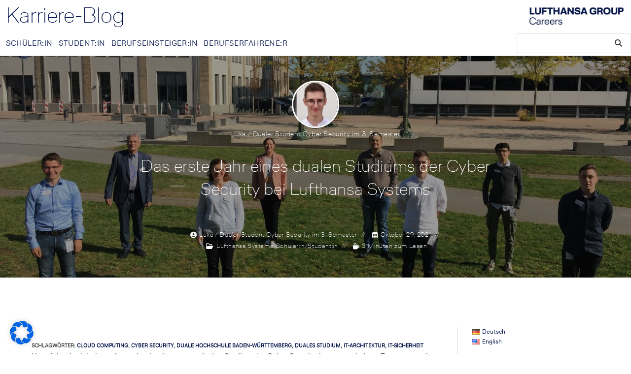

--- FILE ---
content_type: text/html; charset=UTF-8
request_url: https://blog.lufthansagroup.careers/das-erste-jahr-eines-dualen-studiums-der-cyber-security-bei-lufthansa-systems/
body_size: 28677
content:
<!DOCTYPE html>
<html class="html" lang="de-DE">
<head>
	<meta charset="UTF-8">
	<link rel="profile" href="https://gmpg.org/xfn/11">

	<title>Das erste Jahr eines dualen Studiums der Cyber Security bei Lufthansa Systems &#8211; KarriereBlog</title>
<meta name='robots' content='max-image-preview:large' />
<meta name="viewport" content="width=device-width, initial-scale=1"><link rel="alternate" type="application/rss+xml" title="KarriereBlog &raquo; Feed" href="https://blog.lufthansagroup.careers/feed/" />
<link rel="alternate" type="application/rss+xml" title="KarriereBlog &raquo; Kommentar-Feed" href="https://blog.lufthansagroup.careers/comments/feed/" />
<link rel="alternate" title="oEmbed (JSON)" type="application/json+oembed" href="https://blog.lufthansagroup.careers/wp-json/oembed/1.0/embed?url=https%3A%2F%2Fblog.lufthansagroup.careers%2Fdas-erste-jahr-eines-dualen-studiums-der-cyber-security-bei-lufthansa-systems%2F" />
<link rel="alternate" title="oEmbed (XML)" type="text/xml+oembed" href="https://blog.lufthansagroup.careers/wp-json/oembed/1.0/embed?url=https%3A%2F%2Fblog.lufthansagroup.careers%2Fdas-erste-jahr-eines-dualen-studiums-der-cyber-security-bei-lufthansa-systems%2F&#038;format=xml" />
<style id='wp-img-auto-sizes-contain-inline-css'>
img:is([sizes=auto i],[sizes^="auto," i]){contain-intrinsic-size:3000px 1500px}
/*# sourceURL=wp-img-auto-sizes-contain-inline-css */
</style>
<link rel='stylesheet' id='ops-swiper-css' href='https://blog.lufthansagroup.careers/wp-content/plugins/ocean-posts-slider/assets/vendors/swiper/swiper-bundle.min.css?ver=6.9' media='all' />
<link rel='stylesheet' id='ops-styles-css' href='https://blog.lufthansagroup.careers/wp-content/plugins/ocean-posts-slider/assets/css/style.min.css?ver=6.9' media='all' />
<style id='wp-emoji-styles-inline-css'>

	img.wp-smiley, img.emoji {
		display: inline !important;
		border: none !important;
		box-shadow: none !important;
		height: 1em !important;
		width: 1em !important;
		margin: 0 0.07em !important;
		vertical-align: -0.1em !important;
		background: none !important;
		padding: 0 !important;
	}
/*# sourceURL=wp-emoji-styles-inline-css */
</style>
<link rel='stylesheet' id='wp-block-library-css' href='https://blog.lufthansagroup.careers/wp-includes/css/dist/block-library/style.min.css?ver=6.9' media='all' />
<style id='wp-block-heading-inline-css'>
h1:where(.wp-block-heading).has-background,h2:where(.wp-block-heading).has-background,h3:where(.wp-block-heading).has-background,h4:where(.wp-block-heading).has-background,h5:where(.wp-block-heading).has-background,h6:where(.wp-block-heading).has-background{padding:1.25em 2.375em}h1.has-text-align-left[style*=writing-mode]:where([style*=vertical-lr]),h1.has-text-align-right[style*=writing-mode]:where([style*=vertical-rl]),h2.has-text-align-left[style*=writing-mode]:where([style*=vertical-lr]),h2.has-text-align-right[style*=writing-mode]:where([style*=vertical-rl]),h3.has-text-align-left[style*=writing-mode]:where([style*=vertical-lr]),h3.has-text-align-right[style*=writing-mode]:where([style*=vertical-rl]),h4.has-text-align-left[style*=writing-mode]:where([style*=vertical-lr]),h4.has-text-align-right[style*=writing-mode]:where([style*=vertical-rl]),h5.has-text-align-left[style*=writing-mode]:where([style*=vertical-lr]),h5.has-text-align-right[style*=writing-mode]:where([style*=vertical-rl]),h6.has-text-align-left[style*=writing-mode]:where([style*=vertical-lr]),h6.has-text-align-right[style*=writing-mode]:where([style*=vertical-rl]){rotate:180deg}
/*# sourceURL=https://blog.lufthansagroup.careers/wp-includes/blocks/heading/style.min.css */
</style>
<style id='wp-block-latest-posts-inline-css'>
.wp-block-latest-posts{box-sizing:border-box}.wp-block-latest-posts.alignleft{margin-right:2em}.wp-block-latest-posts.alignright{margin-left:2em}.wp-block-latest-posts.wp-block-latest-posts__list{list-style:none}.wp-block-latest-posts.wp-block-latest-posts__list li{clear:both;overflow-wrap:break-word}.wp-block-latest-posts.is-grid{display:flex;flex-wrap:wrap}.wp-block-latest-posts.is-grid li{margin:0 1.25em 1.25em 0;width:100%}@media (min-width:600px){.wp-block-latest-posts.columns-2 li{width:calc(50% - .625em)}.wp-block-latest-posts.columns-2 li:nth-child(2n){margin-right:0}.wp-block-latest-posts.columns-3 li{width:calc(33.33333% - .83333em)}.wp-block-latest-posts.columns-3 li:nth-child(3n){margin-right:0}.wp-block-latest-posts.columns-4 li{width:calc(25% - .9375em)}.wp-block-latest-posts.columns-4 li:nth-child(4n){margin-right:0}.wp-block-latest-posts.columns-5 li{width:calc(20% - 1em)}.wp-block-latest-posts.columns-5 li:nth-child(5n){margin-right:0}.wp-block-latest-posts.columns-6 li{width:calc(16.66667% - 1.04167em)}.wp-block-latest-posts.columns-6 li:nth-child(6n){margin-right:0}}:root :where(.wp-block-latest-posts.is-grid){padding:0}:root :where(.wp-block-latest-posts.wp-block-latest-posts__list){padding-left:0}.wp-block-latest-posts__post-author,.wp-block-latest-posts__post-date{display:block;font-size:.8125em}.wp-block-latest-posts__post-excerpt,.wp-block-latest-posts__post-full-content{margin-bottom:1em;margin-top:.5em}.wp-block-latest-posts__featured-image a{display:inline-block}.wp-block-latest-posts__featured-image img{height:auto;max-width:100%;width:auto}.wp-block-latest-posts__featured-image.alignleft{float:left;margin-right:1em}.wp-block-latest-posts__featured-image.alignright{float:right;margin-left:1em}.wp-block-latest-posts__featured-image.aligncenter{margin-bottom:1em;text-align:center}
/*# sourceURL=https://blog.lufthansagroup.careers/wp-includes/blocks/latest-posts/style.min.css */
</style>
<style id='wp-block-tag-cloud-inline-css'>
.wp-block-tag-cloud{box-sizing:border-box}.wp-block-tag-cloud.aligncenter{justify-content:center;text-align:center}.wp-block-tag-cloud a{display:inline-block;margin-right:5px}.wp-block-tag-cloud span{display:inline-block;margin-left:5px;text-decoration:none}:root :where(.wp-block-tag-cloud.is-style-outline){display:flex;flex-wrap:wrap;gap:1ch}:root :where(.wp-block-tag-cloud.is-style-outline a){border:1px solid;font-size:unset!important;margin-right:0;padding:1ch 2ch;text-decoration:none!important}
/*# sourceURL=https://blog.lufthansagroup.careers/wp-includes/blocks/tag-cloud/style.min.css */
</style>
<style id='wp-block-group-inline-css'>
.wp-block-group{box-sizing:border-box}:where(.wp-block-group.wp-block-group-is-layout-constrained){position:relative}
/*# sourceURL=https://blog.lufthansagroup.careers/wp-includes/blocks/group/style.min.css */
</style>
<style id='wp-block-group-theme-inline-css'>
:where(.wp-block-group.has-background){padding:1.25em 2.375em}
/*# sourceURL=https://blog.lufthansagroup.careers/wp-includes/blocks/group/theme.min.css */
</style>
<style id='wp-block-paragraph-inline-css'>
.is-small-text{font-size:.875em}.is-regular-text{font-size:1em}.is-large-text{font-size:2.25em}.is-larger-text{font-size:3em}.has-drop-cap:not(:focus):first-letter{float:left;font-size:8.4em;font-style:normal;font-weight:100;line-height:.68;margin:.05em .1em 0 0;text-transform:uppercase}body.rtl .has-drop-cap:not(:focus):first-letter{float:none;margin-left:.1em}p.has-drop-cap.has-background{overflow:hidden}:root :where(p.has-background){padding:1.25em 2.375em}:where(p.has-text-color:not(.has-link-color)) a{color:inherit}p.has-text-align-left[style*="writing-mode:vertical-lr"],p.has-text-align-right[style*="writing-mode:vertical-rl"]{rotate:180deg}
/*# sourceURL=https://blog.lufthansagroup.careers/wp-includes/blocks/paragraph/style.min.css */
</style>
<style id='wp-block-separator-inline-css'>
@charset "UTF-8";.wp-block-separator{border:none;border-top:2px solid}:root :where(.wp-block-separator.is-style-dots){height:auto;line-height:1;text-align:center}:root :where(.wp-block-separator.is-style-dots):before{color:currentColor;content:"···";font-family:serif;font-size:1.5em;letter-spacing:2em;padding-left:2em}.wp-block-separator.is-style-dots{background:none!important;border:none!important}
/*# sourceURL=https://blog.lufthansagroup.careers/wp-includes/blocks/separator/style.min.css */
</style>
<style id='wp-block-separator-theme-inline-css'>
.wp-block-separator.has-css-opacity{opacity:.4}.wp-block-separator{border:none;border-bottom:2px solid;margin-left:auto;margin-right:auto}.wp-block-separator.has-alpha-channel-opacity{opacity:1}.wp-block-separator:not(.is-style-wide):not(.is-style-dots){width:100px}.wp-block-separator.has-background:not(.is-style-dots){border-bottom:none;height:1px}.wp-block-separator.has-background:not(.is-style-wide):not(.is-style-dots){height:2px}
/*# sourceURL=https://blog.lufthansagroup.careers/wp-includes/blocks/separator/theme.min.css */
</style>
<style id='global-styles-inline-css'>
:root{--wp--preset--aspect-ratio--square: 1;--wp--preset--aspect-ratio--4-3: 4/3;--wp--preset--aspect-ratio--3-4: 3/4;--wp--preset--aspect-ratio--3-2: 3/2;--wp--preset--aspect-ratio--2-3: 2/3;--wp--preset--aspect-ratio--16-9: 16/9;--wp--preset--aspect-ratio--9-16: 9/16;--wp--preset--color--black: #000000;--wp--preset--color--cyan-bluish-gray: #abb8c3;--wp--preset--color--white: #ffffff;--wp--preset--color--pale-pink: #f78da7;--wp--preset--color--vivid-red: #cf2e2e;--wp--preset--color--luminous-vivid-orange: #ff6900;--wp--preset--color--luminous-vivid-amber: #fcb900;--wp--preset--color--light-green-cyan: #7bdcb5;--wp--preset--color--vivid-green-cyan: #00d084;--wp--preset--color--pale-cyan-blue: #8ed1fc;--wp--preset--color--vivid-cyan-blue: #0693e3;--wp--preset--color--vivid-purple: #9b51e0;--wp--preset--gradient--vivid-cyan-blue-to-vivid-purple: linear-gradient(135deg,rgb(6,147,227) 0%,rgb(155,81,224) 100%);--wp--preset--gradient--light-green-cyan-to-vivid-green-cyan: linear-gradient(135deg,rgb(122,220,180) 0%,rgb(0,208,130) 100%);--wp--preset--gradient--luminous-vivid-amber-to-luminous-vivid-orange: linear-gradient(135deg,rgb(252,185,0) 0%,rgb(255,105,0) 100%);--wp--preset--gradient--luminous-vivid-orange-to-vivid-red: linear-gradient(135deg,rgb(255,105,0) 0%,rgb(207,46,46) 100%);--wp--preset--gradient--very-light-gray-to-cyan-bluish-gray: linear-gradient(135deg,rgb(238,238,238) 0%,rgb(169,184,195) 100%);--wp--preset--gradient--cool-to-warm-spectrum: linear-gradient(135deg,rgb(74,234,220) 0%,rgb(151,120,209) 20%,rgb(207,42,186) 40%,rgb(238,44,130) 60%,rgb(251,105,98) 80%,rgb(254,248,76) 100%);--wp--preset--gradient--blush-light-purple: linear-gradient(135deg,rgb(255,206,236) 0%,rgb(152,150,240) 100%);--wp--preset--gradient--blush-bordeaux: linear-gradient(135deg,rgb(254,205,165) 0%,rgb(254,45,45) 50%,rgb(107,0,62) 100%);--wp--preset--gradient--luminous-dusk: linear-gradient(135deg,rgb(255,203,112) 0%,rgb(199,81,192) 50%,rgb(65,88,208) 100%);--wp--preset--gradient--pale-ocean: linear-gradient(135deg,rgb(255,245,203) 0%,rgb(182,227,212) 50%,rgb(51,167,181) 100%);--wp--preset--gradient--electric-grass: linear-gradient(135deg,rgb(202,248,128) 0%,rgb(113,206,126) 100%);--wp--preset--gradient--midnight: linear-gradient(135deg,rgb(2,3,129) 0%,rgb(40,116,252) 100%);--wp--preset--font-size--small: 13px;--wp--preset--font-size--medium: 20px;--wp--preset--font-size--large: 36px;--wp--preset--font-size--x-large: 42px;--wp--preset--spacing--20: 0.44rem;--wp--preset--spacing--30: 0.67rem;--wp--preset--spacing--40: 1rem;--wp--preset--spacing--50: 1.5rem;--wp--preset--spacing--60: 2.25rem;--wp--preset--spacing--70: 3.38rem;--wp--preset--spacing--80: 5.06rem;--wp--preset--shadow--natural: 6px 6px 9px rgba(0, 0, 0, 0.2);--wp--preset--shadow--deep: 12px 12px 50px rgba(0, 0, 0, 0.4);--wp--preset--shadow--sharp: 6px 6px 0px rgba(0, 0, 0, 0.2);--wp--preset--shadow--outlined: 6px 6px 0px -3px rgb(255, 255, 255), 6px 6px rgb(0, 0, 0);--wp--preset--shadow--crisp: 6px 6px 0px rgb(0, 0, 0);}:where(.is-layout-flex){gap: 0.5em;}:where(.is-layout-grid){gap: 0.5em;}body .is-layout-flex{display: flex;}.is-layout-flex{flex-wrap: wrap;align-items: center;}.is-layout-flex > :is(*, div){margin: 0;}body .is-layout-grid{display: grid;}.is-layout-grid > :is(*, div){margin: 0;}:where(.wp-block-columns.is-layout-flex){gap: 2em;}:where(.wp-block-columns.is-layout-grid){gap: 2em;}:where(.wp-block-post-template.is-layout-flex){gap: 1.25em;}:where(.wp-block-post-template.is-layout-grid){gap: 1.25em;}.has-black-color{color: var(--wp--preset--color--black) !important;}.has-cyan-bluish-gray-color{color: var(--wp--preset--color--cyan-bluish-gray) !important;}.has-white-color{color: var(--wp--preset--color--white) !important;}.has-pale-pink-color{color: var(--wp--preset--color--pale-pink) !important;}.has-vivid-red-color{color: var(--wp--preset--color--vivid-red) !important;}.has-luminous-vivid-orange-color{color: var(--wp--preset--color--luminous-vivid-orange) !important;}.has-luminous-vivid-amber-color{color: var(--wp--preset--color--luminous-vivid-amber) !important;}.has-light-green-cyan-color{color: var(--wp--preset--color--light-green-cyan) !important;}.has-vivid-green-cyan-color{color: var(--wp--preset--color--vivid-green-cyan) !important;}.has-pale-cyan-blue-color{color: var(--wp--preset--color--pale-cyan-blue) !important;}.has-vivid-cyan-blue-color{color: var(--wp--preset--color--vivid-cyan-blue) !important;}.has-vivid-purple-color{color: var(--wp--preset--color--vivid-purple) !important;}.has-black-background-color{background-color: var(--wp--preset--color--black) !important;}.has-cyan-bluish-gray-background-color{background-color: var(--wp--preset--color--cyan-bluish-gray) !important;}.has-white-background-color{background-color: var(--wp--preset--color--white) !important;}.has-pale-pink-background-color{background-color: var(--wp--preset--color--pale-pink) !important;}.has-vivid-red-background-color{background-color: var(--wp--preset--color--vivid-red) !important;}.has-luminous-vivid-orange-background-color{background-color: var(--wp--preset--color--luminous-vivid-orange) !important;}.has-luminous-vivid-amber-background-color{background-color: var(--wp--preset--color--luminous-vivid-amber) !important;}.has-light-green-cyan-background-color{background-color: var(--wp--preset--color--light-green-cyan) !important;}.has-vivid-green-cyan-background-color{background-color: var(--wp--preset--color--vivid-green-cyan) !important;}.has-pale-cyan-blue-background-color{background-color: var(--wp--preset--color--pale-cyan-blue) !important;}.has-vivid-cyan-blue-background-color{background-color: var(--wp--preset--color--vivid-cyan-blue) !important;}.has-vivid-purple-background-color{background-color: var(--wp--preset--color--vivid-purple) !important;}.has-black-border-color{border-color: var(--wp--preset--color--black) !important;}.has-cyan-bluish-gray-border-color{border-color: var(--wp--preset--color--cyan-bluish-gray) !important;}.has-white-border-color{border-color: var(--wp--preset--color--white) !important;}.has-pale-pink-border-color{border-color: var(--wp--preset--color--pale-pink) !important;}.has-vivid-red-border-color{border-color: var(--wp--preset--color--vivid-red) !important;}.has-luminous-vivid-orange-border-color{border-color: var(--wp--preset--color--luminous-vivid-orange) !important;}.has-luminous-vivid-amber-border-color{border-color: var(--wp--preset--color--luminous-vivid-amber) !important;}.has-light-green-cyan-border-color{border-color: var(--wp--preset--color--light-green-cyan) !important;}.has-vivid-green-cyan-border-color{border-color: var(--wp--preset--color--vivid-green-cyan) !important;}.has-pale-cyan-blue-border-color{border-color: var(--wp--preset--color--pale-cyan-blue) !important;}.has-vivid-cyan-blue-border-color{border-color: var(--wp--preset--color--vivid-cyan-blue) !important;}.has-vivid-purple-border-color{border-color: var(--wp--preset--color--vivid-purple) !important;}.has-vivid-cyan-blue-to-vivid-purple-gradient-background{background: var(--wp--preset--gradient--vivid-cyan-blue-to-vivid-purple) !important;}.has-light-green-cyan-to-vivid-green-cyan-gradient-background{background: var(--wp--preset--gradient--light-green-cyan-to-vivid-green-cyan) !important;}.has-luminous-vivid-amber-to-luminous-vivid-orange-gradient-background{background: var(--wp--preset--gradient--luminous-vivid-amber-to-luminous-vivid-orange) !important;}.has-luminous-vivid-orange-to-vivid-red-gradient-background{background: var(--wp--preset--gradient--luminous-vivid-orange-to-vivid-red) !important;}.has-very-light-gray-to-cyan-bluish-gray-gradient-background{background: var(--wp--preset--gradient--very-light-gray-to-cyan-bluish-gray) !important;}.has-cool-to-warm-spectrum-gradient-background{background: var(--wp--preset--gradient--cool-to-warm-spectrum) !important;}.has-blush-light-purple-gradient-background{background: var(--wp--preset--gradient--blush-light-purple) !important;}.has-blush-bordeaux-gradient-background{background: var(--wp--preset--gradient--blush-bordeaux) !important;}.has-luminous-dusk-gradient-background{background: var(--wp--preset--gradient--luminous-dusk) !important;}.has-pale-ocean-gradient-background{background: var(--wp--preset--gradient--pale-ocean) !important;}.has-electric-grass-gradient-background{background: var(--wp--preset--gradient--electric-grass) !important;}.has-midnight-gradient-background{background: var(--wp--preset--gradient--midnight) !important;}.has-small-font-size{font-size: var(--wp--preset--font-size--small) !important;}.has-medium-font-size{font-size: var(--wp--preset--font-size--medium) !important;}.has-large-font-size{font-size: var(--wp--preset--font-size--large) !important;}.has-x-large-font-size{font-size: var(--wp--preset--font-size--x-large) !important;}
/*# sourceURL=global-styles-inline-css */
</style>

<style id='classic-theme-styles-inline-css'>
/*! This file is auto-generated */
.wp-block-button__link{color:#fff;background-color:#32373c;border-radius:9999px;box-shadow:none;text-decoration:none;padding:calc(.667em + 2px) calc(1.333em + 2px);font-size:1.125em}.wp-block-file__button{background:#32373c;color:#fff;text-decoration:none}
/*# sourceURL=/wp-includes/css/classic-themes.min.css */
</style>
<link rel='stylesheet' id='mpp_gutenberg-css' href='https://blog.lufthansagroup.careers/wp-content/plugins/metronet-profile-picture/dist/blocks.style.build.css?ver=2.6.3' media='all' />
<link rel='stylesheet' id='oceanwp-style-css' href='https://blog.lufthansagroup.careers/wp-content/themes/oceanwp/assets/css/style.min.css?ver=1.0' media='all' />
<link rel='stylesheet' id='child-style-css' href='https://blog.lufthansagroup.careers/wp-content/themes/oceanwp-child-theme-master/style.css?ver=6.9' media='all' />
<link rel='stylesheet' id='elementor-frontend-css' href='https://blog.lufthansagroup.careers/wp-content/plugins/elementor/assets/css/frontend.min.css?ver=3.32.5' media='all' />
<link rel='stylesheet' id='elementor-post-33273-css' href='https://blog.lufthansagroup.careers/wp-content/uploads/elementor/css/post-33273.css?ver=1768347965' media='all' />
<link rel='stylesheet' id='font-awesome-css' href='https://blog.lufthansagroup.careers/wp-content/themes/oceanwp/assets/fonts/fontawesome/css/all.min.css?ver=6.7.2' media='all' />
<link rel='stylesheet' id='simple-line-icons-css' href='https://blog.lufthansagroup.careers/wp-content/themes/oceanwp/assets/css/third/simple-line-icons.min.css?ver=2.4.0' media='all' />
<link rel='stylesheet' id='oceanwp-blog-headers-css' href='https://blog.lufthansagroup.careers/wp-content/themes/oceanwp/assets/css/blog/blog-post-headers.css?ver=1.0' media='all' />
<link rel='stylesheet' id='borlabs-cookie-css' href='https://blog.lufthansagroup.careers/wp-content/cache/borlabs-cookie/borlabs-cookie_1_de.css?ver=2.3.3-5' media='all' />
<link rel='stylesheet' id='oe-widgets-style-css' href='https://blog.lufthansagroup.careers/wp-content/plugins/ocean-extra/assets/css/widgets.css?ver=6.9' media='all' />
<link rel='stylesheet' id='oss-social-share-style-css' href='https://blog.lufthansagroup.careers/wp-content/plugins/ocean-social-sharing/assets/css/style.min.css?ver=6.9' media='all' />
<link rel='stylesheet' id='osh-styles-css' href='https://blog.lufthansagroup.careers/wp-content/plugins/ocean-sticky-header/assets/css/style.min.css?ver=6.9' media='all' />
<script src="https://blog.lufthansagroup.careers/wp-includes/js/jquery/jquery.min.js?ver=3.7.1" id="jquery-core-js"></script>
<script src="https://blog.lufthansagroup.careers/wp-includes/js/jquery/jquery-migrate.min.js?ver=3.4.1" id="jquery-migrate-js"></script>
<script id="borlabs-cookie-prioritize-js-extra">
var borlabsCookiePrioritized = {"domain":"blog.lufthansagroup.careers","path":"/","version":"1","bots":"1","optInJS":{"essential":{"matomo":"[base64]"}}};
//# sourceURL=borlabs-cookie-prioritize-js-extra
</script>
<script src="https://blog.lufthansagroup.careers/wp-content/plugins/borlabs-cookie/assets/javascript/borlabs-cookie-prioritize.min.js?ver=2.3.3" id="borlabs-cookie-prioritize-js"></script>
<link rel="https://api.w.org/" href="https://blog.lufthansagroup.careers/wp-json/" /><link rel="alternate" title="JSON" type="application/json" href="https://blog.lufthansagroup.careers/wp-json/wp/v2/posts/29566" /><link rel="EditURI" type="application/rsd+xml" title="RSD" href="https://blog.lufthansagroup.careers/xmlrpc.php?rsd" />
<meta name="generator" content="WordPress 6.9" />
<link rel="canonical" href="https://blog.lufthansagroup.careers/das-erste-jahr-eines-dualen-studiums-der-cyber-security-bei-lufthansa-systems/" />
<link rel='shortlink' href='https://blog.lufthansagroup.careers/?p=29566' />
<meta name="generator" content="Elementor 3.32.5; features: additional_custom_breakpoints; settings: css_print_method-external, google_font-enabled, font_display-auto">
			<style>
				.e-con.e-parent:nth-of-type(n+4):not(.e-lazyloaded):not(.e-no-lazyload),
				.e-con.e-parent:nth-of-type(n+4):not(.e-lazyloaded):not(.e-no-lazyload) * {
					background-image: none !important;
				}
				@media screen and (max-height: 1024px) {
					.e-con.e-parent:nth-of-type(n+3):not(.e-lazyloaded):not(.e-no-lazyload),
					.e-con.e-parent:nth-of-type(n+3):not(.e-lazyloaded):not(.e-no-lazyload) * {
						background-image: none !important;
					}
				}
				@media screen and (max-height: 640px) {
					.e-con.e-parent:nth-of-type(n+2):not(.e-lazyloaded):not(.e-no-lazyload),
					.e-con.e-parent:nth-of-type(n+2):not(.e-lazyloaded):not(.e-no-lazyload) * {
						background-image: none !important;
					}
				}
			</style>
			<link rel="icon" href="https://blog.lufthansagroup.careers/wp-content/uploads/2022/07/cropped-webclip_icon-32x32.png" sizes="32x32" />
<link rel="icon" href="https://blog.lufthansagroup.careers/wp-content/uploads/2022/07/cropped-webclip_icon-192x192.png" sizes="192x192" />
<link rel="apple-touch-icon" href="https://blog.lufthansagroup.careers/wp-content/uploads/2022/07/cropped-webclip_icon-180x180.png" />
<meta name="msapplication-TileImage" content="https://blog.lufthansagroup.careers/wp-content/uploads/2022/07/cropped-webclip_icon-270x270.png" />
		<style id="wp-custom-css">
			/* Modern Style for Home Page */#wrap .home-blog .col-right .oew-blog-grid .oew-grid-details,#wrap .home-blog .col-right h2{margin-bottom:0;padding-bottom:0}#wrap .home-blog .col-left .oew-blog-grid .oew-grid-inner{text-align:left}#wrap .home-blog .col-left .oew-grid-excerpt{margin-bottom:20px}#wrap .home-blog .col-left .oew-blog-grid .oew-grid-media .entry-author-link{background:#fff}@media(min-width:1280px){#wrap .home-blog .col-right .oew-grid-inner{height:330px !important}}#header-pic img{max-height:300px;object-fit:cover}.oew-grid-inner{text-align:left !important}.single-post-title{text-transform:none !important}.header-color-overlay{background-color:rgba(0,0,0,0.4) !important}		</style>
		<!-- OceanWP CSS -->
<style type="text/css">
/* Colors */a:hover,a.light:hover,.theme-heading .text::before,.theme-heading .text::after,#top-bar-content >a:hover,#top-bar-social li.oceanwp-email a:hover,#site-navigation-wrap .dropdown-menu >li >a:hover,#site-header.medium-header #medium-searchform button:hover,.oceanwp-mobile-menu-icon a:hover,.blog-entry.post .blog-entry-header .entry-title a:hover,.blog-entry.post .blog-entry-readmore a:hover,.blog-entry.thumbnail-entry .blog-entry-category a,ul.meta li a:hover,.dropcap,.single nav.post-navigation .nav-links .title,body .related-post-title a:hover,body #wp-calendar caption,body .contact-info-widget.default i,body .contact-info-widget.big-icons i,body .custom-links-widget .oceanwp-custom-links li a:hover,body .custom-links-widget .oceanwp-custom-links li a:hover:before,body .posts-thumbnails-widget li a:hover,body .social-widget li.oceanwp-email a:hover,.comment-author .comment-meta .comment-reply-link,#respond #cancel-comment-reply-link:hover,#footer-widgets .footer-box a:hover,#footer-bottom a:hover,#footer-bottom #footer-bottom-menu a:hover,.sidr a:hover,.sidr-class-dropdown-toggle:hover,.sidr-class-menu-item-has-children.active >a,.sidr-class-menu-item-has-children.active >a >.sidr-class-dropdown-toggle,input[type=checkbox]:checked:before,.oceanwp-post-list.one .oceanwp-post-category:hover,.oceanwp-post-list.one .oceanwp-post-category:hover a,.oceanwp-post-list.two .slick-arrow:hover,.oceanwp-post-list.two article:hover .oceanwp-post-category,.oceanwp-post-list.two article:hover .oceanwp-post-category a{color:#05164c}.single nav.post-navigation .nav-links .title .owp-icon use,.blog-entry.post .blog-entry-readmore a:hover .owp-icon use,body .contact-info-widget.default .owp-icon use,body .contact-info-widget.big-icons .owp-icon use{stroke:#05164c}input[type="button"],input[type="reset"],input[type="submit"],button[type="submit"],.button,#site-navigation-wrap .dropdown-menu >li.btn >a >span,.thumbnail:hover i,.thumbnail:hover .link-post-svg-icon,.post-quote-content,.omw-modal .omw-close-modal,body .contact-info-widget.big-icons li:hover i,body .contact-info-widget.big-icons li:hover .owp-icon,body div.wpforms-container-full .wpforms-form input[type=submit],body div.wpforms-container-full .wpforms-form button[type=submit],body div.wpforms-container-full .wpforms-form .wpforms-page-button,.woocommerce-cart .wp-element-button,.woocommerce-checkout .wp-element-button,.wp-block-button__link,.oceanwp-post-list.one .readmore:hover,.oceanwp-post-list.one .oceanwp-post-category,.oceanwp-post-list.two .oceanwp-post-category,.oceanwp-post-list.two article:hover .slide-overlay-wrap{background-color:#05164c}.widget-title{border-color:#05164c}blockquote{border-color:#05164c}.wp-block-quote{border-color:#05164c}#searchform-dropdown{border-color:#05164c}.dropdown-menu .sub-menu{border-color:#05164c}.blog-entry.large-entry .blog-entry-readmore a:hover{border-color:#05164c}.oceanwp-newsletter-form-wrap input[type="email"]:focus{border-color:#05164c}.social-widget li.oceanwp-email a:hover{border-color:#05164c}#respond #cancel-comment-reply-link:hover{border-color:#05164c}body .contact-info-widget.big-icons li:hover i{border-color:#05164c}body .contact-info-widget.big-icons li:hover .owp-icon{border-color:#05164c}#footer-widgets .oceanwp-newsletter-form-wrap input[type="email"]:focus{border-color:#05164c}.oceanwp-post-list.one .readmore:hover{border-color:#05164c}table th,table td,hr,.content-area,body.content-left-sidebar #content-wrap .content-area,.content-left-sidebar .content-area,#top-bar-wrap,#site-header,#site-header.top-header #search-toggle,.dropdown-menu ul li,.centered-minimal-page-header,.blog-entry.post,.blog-entry.grid-entry .blog-entry-inner,.blog-entry.thumbnail-entry .blog-entry-bottom,.single-post .entry-title,.single .entry-share-wrap .entry-share,.single .entry-share,.single .entry-share ul li a,.single nav.post-navigation,.single nav.post-navigation .nav-links .nav-previous,#author-bio,#author-bio .author-bio-avatar,#author-bio .author-bio-social li a,#related-posts,#comments,.comment-body,#respond #cancel-comment-reply-link,#blog-entries .type-page,.page-numbers a,.page-numbers span:not(.elementor-screen-only),.page-links span,body #wp-calendar caption,body #wp-calendar th,body #wp-calendar tbody,body .contact-info-widget.default i,body .contact-info-widget.big-icons i,body .contact-info-widget.big-icons .owp-icon,body .contact-info-widget.default .owp-icon,body .posts-thumbnails-widget li,body .tagcloud a{border-color:#d3d3d3}a{color:#05164c}a .owp-icon use{stroke:#05164c}a:hover{color:#cccccc}a:hover .owp-icon use{stroke:#cccccc}body .theme-button,body input[type="submit"],body button[type="submit"],body button,body .button,body div.wpforms-container-full .wpforms-form input[type=submit],body div.wpforms-container-full .wpforms-form button[type=submit],body div.wpforms-container-full .wpforms-form .wpforms-page-button,.woocommerce-cart .wp-element-button,.woocommerce-checkout .wp-element-button,.wp-block-button__link{background-color:#ffffff}body .theme-button:hover,body input[type="submit"]:hover,body button[type="submit"]:hover,body button:hover,body .button:hover,body div.wpforms-container-full .wpforms-form input[type=submit]:hover,body div.wpforms-container-full .wpforms-form input[type=submit]:active,body div.wpforms-container-full .wpforms-form button[type=submit]:hover,body div.wpforms-container-full .wpforms-form button[type=submit]:active,body div.wpforms-container-full .wpforms-form .wpforms-page-button:hover,body div.wpforms-container-full .wpforms-form .wpforms-page-button:active,.woocommerce-cart .wp-element-button:hover,.woocommerce-checkout .wp-element-button:hover,.wp-block-button__link:hover{background-color:#1c2b5d}body .theme-button,body input[type="submit"],body button[type="submit"],body button,body .button,body div.wpforms-container-full .wpforms-form input[type=submit],body div.wpforms-container-full .wpforms-form button[type=submit],body div.wpforms-container-full .wpforms-form .wpforms-page-button,.woocommerce-cart .wp-element-button,.woocommerce-checkout .wp-element-button,.wp-block-button__link{border-color:#ffffff}body .theme-button:hover,body input[type="submit"]:hover,body button[type="submit"]:hover,body button:hover,body .button:hover,body div.wpforms-container-full .wpforms-form input[type=submit]:hover,body div.wpforms-container-full .wpforms-form input[type=submit]:active,body div.wpforms-container-full .wpforms-form button[type=submit]:hover,body div.wpforms-container-full .wpforms-form button[type=submit]:active,body div.wpforms-container-full .wpforms-form .wpforms-page-button:hover,body div.wpforms-container-full .wpforms-form .wpforms-page-button:active,.woocommerce-cart .wp-element-button:hover,.woocommerce-checkout .wp-element-button:hover,.wp-block-button__link:hover{border-color:#ffffff}.page-header .page-header-title,.page-header.background-image-page-header .page-header-title{color:#ffffff}.site-breadcrumbs,.background-image-page-header .site-breadcrumbs{color:#ffffff}.site-breadcrumbs ul li .breadcrumb-sep,.site-breadcrumbs ol li .breadcrumb-sep{color:#ffffff}.site-breadcrumbs a,.background-image-page-header .site-breadcrumbs a{color:#ffffff}.site-breadcrumbs a .owp-icon use,.background-image-page-header .site-breadcrumbs a .owp-icon use{stroke:#ffffff}.site-breadcrumbs a:hover,.background-image-page-header .site-breadcrumbs a:hover{color:#686868}.site-breadcrumbs a:hover .owp-icon use,.background-image-page-header .site-breadcrumbs a:hover .owp-icon use{stroke:#686868}/* OceanWP Style Settings CSS */.container{width:1440px}@media only screen and (min-width:960px){.content-area,.content-left-sidebar .content-area{width:75%}}@media only screen and (min-width:960px){.widget-area,.content-left-sidebar .widget-area{width:25%}}.theme-button,input[type="submit"],button[type="submit"],button,.button,body div.wpforms-container-full .wpforms-form input[type=submit],body div.wpforms-container-full .wpforms-form button[type=submit],body div.wpforms-container-full .wpforms-form .wpforms-page-button{border-style:solid}.theme-button,input[type="submit"],button[type="submit"],button,.button,body div.wpforms-container-full .wpforms-form input[type=submit],body div.wpforms-container-full .wpforms-form button[type=submit],body div.wpforms-container-full .wpforms-form .wpforms-page-button{border-width:1px}form input[type="text"],form input[type="password"],form input[type="email"],form input[type="url"],form input[type="date"],form input[type="month"],form input[type="time"],form input[type="datetime"],form input[type="datetime-local"],form input[type="week"],form input[type="number"],form input[type="search"],form input[type="tel"],form input[type="color"],form select,form textarea,.woocommerce .woocommerce-checkout .select2-container--default .select2-selection--single{border-style:solid}body div.wpforms-container-full .wpforms-form input[type=date],body div.wpforms-container-full .wpforms-form input[type=datetime],body div.wpforms-container-full .wpforms-form input[type=datetime-local],body div.wpforms-container-full .wpforms-form input[type=email],body div.wpforms-container-full .wpforms-form input[type=month],body div.wpforms-container-full .wpforms-form input[type=number],body div.wpforms-container-full .wpforms-form input[type=password],body div.wpforms-container-full .wpforms-form input[type=range],body div.wpforms-container-full .wpforms-form input[type=search],body div.wpforms-container-full .wpforms-form input[type=tel],body div.wpforms-container-full .wpforms-form input[type=text],body div.wpforms-container-full .wpforms-form input[type=time],body div.wpforms-container-full .wpforms-form input[type=url],body div.wpforms-container-full .wpforms-form input[type=week],body div.wpforms-container-full .wpforms-form select,body div.wpforms-container-full .wpforms-form textarea{border-style:solid}form input[type="text"],form input[type="password"],form input[type="email"],form input[type="url"],form input[type="date"],form input[type="month"],form input[type="time"],form input[type="datetime"],form input[type="datetime-local"],form input[type="week"],form input[type="number"],form input[type="search"],form input[type="tel"],form input[type="color"],form select,form textarea{border-radius:3px}body div.wpforms-container-full .wpforms-form input[type=date],body div.wpforms-container-full .wpforms-form input[type=datetime],body div.wpforms-container-full .wpforms-form input[type=datetime-local],body div.wpforms-container-full .wpforms-form input[type=email],body div.wpforms-container-full .wpforms-form input[type=month],body div.wpforms-container-full .wpforms-form input[type=number],body div.wpforms-container-full .wpforms-form input[type=password],body div.wpforms-container-full .wpforms-form input[type=range],body div.wpforms-container-full .wpforms-form input[type=search],body div.wpforms-container-full .wpforms-form input[type=tel],body div.wpforms-container-full .wpforms-form input[type=text],body div.wpforms-container-full .wpforms-form input[type=time],body div.wpforms-container-full .wpforms-form input[type=url],body div.wpforms-container-full .wpforms-form input[type=week],body div.wpforms-container-full .wpforms-form select,body div.wpforms-container-full .wpforms-form textarea{border-radius:3px}.background-image-page-header .page-header-inner,.background-image-page-header .site-breadcrumbs{text-align:right}#scroll-top{background-color:#1c2b5d}#scroll-top:hover{background-color:#ffffff}#scroll-top:hover{color:#1c2b5d}#scroll-top:hover .owp-icon use{stroke:#ffffff}/* Header */#site-logo a.site-logo-text{color:#5840ab}#site-logo a.site-logo-text:hover{color:#8224e3}.effect-one #site-navigation-wrap .dropdown-menu >li >a.menu-link >span:after,.effect-three #site-navigation-wrap .dropdown-menu >li >a.menu-link >span:after,.effect-five #site-navigation-wrap .dropdown-menu >li >a.menu-link >span:before,.effect-five #site-navigation-wrap .dropdown-menu >li >a.menu-link >span:after,.effect-nine #site-navigation-wrap .dropdown-menu >li >a.menu-link >span:before,.effect-nine #site-navigation-wrap .dropdown-menu >li >a.menu-link >span:after{background-color:#1c2b5d}.effect-four #site-navigation-wrap .dropdown-menu >li >a.menu-link >span:before,.effect-four #site-navigation-wrap .dropdown-menu >li >a.menu-link >span:after,.effect-seven #site-navigation-wrap .dropdown-menu >li >a.menu-link:hover >span:after,.effect-seven #site-navigation-wrap .dropdown-menu >li.sfHover >a.menu-link >span:after{color:#1c2b5d}.effect-seven #site-navigation-wrap .dropdown-menu >li >a.menu-link:hover >span:after,.effect-seven #site-navigation-wrap .dropdown-menu >li.sfHover >a.menu-link >span:after{text-shadow:10px 0 #1c2b5d,-10px 0 #1c2b5d}.effect-two #site-navigation-wrap .dropdown-menu >li >a.menu-link >span:after,.effect-eight #site-navigation-wrap .dropdown-menu >li >a.menu-link >span:before,.effect-eight #site-navigation-wrap .dropdown-menu >li >a.menu-link >span:after{background-color:#1c2b5d}.effect-six #site-navigation-wrap .dropdown-menu >li >a.menu-link >span:before,.effect-six #site-navigation-wrap .dropdown-menu >li >a.menu-link >span:after{border-color:#1c2b5d}.effect-ten #site-navigation-wrap .dropdown-menu >li >a.menu-link:hover >span,.effect-ten #site-navigation-wrap .dropdown-menu >li.sfHover >a.menu-link >span{-webkit-box-shadow:0 0 10px 4px #1c2b5d;-moz-box-shadow:0 0 10px 4px #1c2b5d;box-shadow:0 0 10px 4px #1c2b5d}#site-navigation-wrap .dropdown-menu >li >a{padding:0 13px}#site-navigation-wrap .dropdown-menu >li >a,.oceanwp-mobile-menu-icon a,#searchform-header-replace-close{color:#1c2b5d}#site-navigation-wrap .dropdown-menu >li >a .owp-icon use,.oceanwp-mobile-menu-icon a .owp-icon use,#searchform-header-replace-close .owp-icon use{stroke:#1c2b5d}#site-navigation-wrap .dropdown-menu >li >a:hover,.oceanwp-mobile-menu-icon a:hover,#searchform-header-replace-close:hover{color:#1c2b5d}#site-navigation-wrap .dropdown-menu >li >a:hover .owp-icon use,.oceanwp-mobile-menu-icon a:hover .owp-icon use,#searchform-header-replace-close:hover .owp-icon use{stroke:#1c2b5d}#site-navigation-wrap .dropdown-menu >.current-menu-item >a,#site-navigation-wrap .dropdown-menu >.current-menu-ancestor >a,#site-navigation-wrap .dropdown-menu >.current-menu-item >a:hover,#site-navigation-wrap .dropdown-menu >.current-menu-ancestor >a:hover{color:#1c2b5d}.dropdown-menu .sub-menu,#searchform-dropdown,.current-shop-items-dropdown{border-color:#ffffff}.dropdown-menu ul li.menu-item,.navigation >ul >li >ul.megamenu.sub-menu >li,.navigation .megamenu li ul.sub-menu{border-color:#ffffff}.dropdown-menu ul li a.menu-link:hover{color:#000000}.dropdown-menu ul li a.menu-link:hover .owp-icon use{stroke:#000000}.navigation li.mega-cat .mega-cat-title{background-color:#1c2b5d}.navigation li.mega-cat .mega-cat-title{color:#ffffff}.navigation li.mega-cat ul li .mega-post-date{color:#5840AB}.navigation li.mega-cat ul li .mega-post-date .owp-icon use{stroke:#5840AB}#searchform-dropdown input{color:#000000}.oceanwp-social-menu ul li a,.oceanwp-social-menu .colored ul li a,.oceanwp-social-menu .minimal ul li a,.oceanwp-social-menu .dark ul li a{font-size:41px}.oceanwp-social-menu ul li a .owp-icon,.oceanwp-social-menu .colored ul li a .owp-icon,.oceanwp-social-menu .minimal ul li a .owp-icon,.oceanwp-social-menu .dark ul li a .owp-icon{width:41px;height:41px}.oceanwp-social-menu ul li a{padding:0}.oceanwp-social-menu ul li a{margin:0}@media (max-width:1080px){#top-bar-nav,#site-navigation-wrap,.oceanwp-social-menu,.after-header-content{display:none}.center-logo #site-logo{float:none;position:absolute;left:50%;padding:0;-webkit-transform:translateX(-50%);transform:translateX(-50%)}#site-header.center-header #site-logo,.oceanwp-mobile-menu-icon,#oceanwp-cart-sidebar-wrap{display:block}body.vertical-header-style #outer-wrap{margin:0 !important}#site-header.vertical-header{position:relative;width:100%;left:0 !important;right:0 !important}#site-header.vertical-header .has-template >#site-logo{display:block}#site-header.vertical-header #site-header-inner{display:-webkit-box;display:-webkit-flex;display:-ms-flexbox;display:flex;-webkit-align-items:center;align-items:center;padding:0;max-width:90%}#site-header.vertical-header #site-header-inner >*:not(.oceanwp-mobile-menu-icon){display:none}#site-header.vertical-header #site-header-inner >*{padding:0 !important}#site-header.vertical-header #site-header-inner #site-logo{display:block;margin:0;width:50%;text-align:left}body.rtl #site-header.vertical-header #site-header-inner #site-logo{text-align:right}#site-header.vertical-header #site-header-inner .oceanwp-mobile-menu-icon{width:50%;text-align:right}body.rtl #site-header.vertical-header #site-header-inner .oceanwp-mobile-menu-icon{text-align:left}#site-header.vertical-header .vertical-toggle,body.vertical-header-style.vh-closed #site-header.vertical-header .vertical-toggle{display:none}#site-logo.has-responsive-logo .custom-logo-link{display:none}#site-logo.has-responsive-logo .responsive-logo-link{display:block}.is-sticky #site-logo.has-sticky-logo .responsive-logo-link{display:none}.is-sticky #site-logo.has-responsive-logo .sticky-logo-link{display:block}#top-bar.has-no-content #top-bar-social.top-bar-left,#top-bar.has-no-content #top-bar-social.top-bar-right{position:inherit;left:auto;right:auto;float:none;height:auto;line-height:1.5em;margin-top:0;text-align:center}#top-bar.has-no-content #top-bar-social li{float:none;display:inline-block}.owp-cart-overlay,#side-panel-wrap a.side-panel-btn{display:none !important}}#sidr,#mobile-dropdown{background-color:#f9f9f9}body .sidr a:hover,body .sidr-class-dropdown-toggle:hover,body .sidr-class-dropdown-toggle .fa,body .sidr-class-menu-item-has-children.active >a,body .sidr-class-menu-item-has-children.active >a >.sidr-class-dropdown-toggle,#mobile-dropdown ul li a:hover,#mobile-dropdown ul li a .dropdown-toggle:hover,#mobile-dropdown .menu-item-has-children.active >a,#mobile-dropdown .menu-item-has-children.active >a >.dropdown-toggle,#mobile-fullscreen ul li a:hover,#mobile-fullscreen .oceanwp-social-menu.simple-social ul li a:hover{color:#8224e3}#mobile-fullscreen a.close:hover .close-icon-inner,#mobile-fullscreen a.close:hover .close-icon-inner::after{background-color:#8224e3}body .sidr-class-mobile-searchform input,#mobile-dropdown #mobile-menu-search form input{background-color:#ffffff}body .sidr-class-mobile-searchform input,body .sidr-class-mobile-searchform input:focus,#mobile-dropdown #mobile-menu-search form input,#mobile-fullscreen #mobile-search input,#mobile-fullscreen #mobile-search .search-text{color:#000000}body .sidr-class-mobile-searchform input,#mobile-dropdown #mobile-menu-search form input,#mobile-fullscreen #mobile-search input{border-color:#000000}/* Blog CSS */.single-post-header-wrap,.single-header-ocean-6 .blog-post-title,.single-header-ocean-7 .blog-post-title{background-color:#b7b7b7}.ocean-single-post-header ul.meta-item li i{color:#ffffff}.ocean-single-post-header ul.meta-item li .owp-icon use{stroke:#ffffff}.ocean-single-post-header ul.meta-item li a:hover{color:#333333}/* Footer Widgets */#footer-widgets{background-color:#ffffff}#footer-widgets .footer-box a,#footer-widgets a{color:#102051}#footer-widgets .footer-box a:hover,#footer-widgets a:hover{color:#102051}/* Footer Copyright */#footer-bottom{background-color:#05164c}#footer-bottom,#footer-bottom p{color:#b5b5b5}#footer-bottom a,#footer-bottom #footer-bottom-menu a{color:#d6d6d6}#footer-bottom a:hover,#footer-bottom #footer-bottom-menu a:hover{color:#ffffff}/* Sticky Header CSS */.is-sticky #site-header.shrink-header #site-logo #site-logo-inner,.is-sticky #site-header.shrink-header .oceanwp-social-menu .social-menu-inner,.is-sticky #site-header.shrink-header.full_screen-header .menu-bar-inner,.after-header-content .after-header-content-inner{height:30px}.is-sticky #site-header.shrink-header #site-navigation-wrap .dropdown-menu >li >a,.is-sticky #site-header.shrink-header .oceanwp-mobile-menu-icon a,.after-header-content .after-header-content-inner >a,.after-header-content .after-header-content-inner >div >a,#site-navigation-wrap .dropdown-menu >li >span.opl-logout-link{line-height:30px}@media (max-width:768px){body .is-sticky #site-header.fixed-scroll #site-header-inner{padding:0 0 12px 0}}@media (max-width:480px){body .is-sticky #site-header.fixed-scroll #site-header-inner{padding:12px 0 12px 0}}.page-header{background-image:url( https://blog.lufthansagroup.careers/wp-content/uploads/2021/10/Duales-Studium-Bild1_NB.jpg ) !important;background-position:center center}/* Typography */body{font-family:'Lufthansa Text Web Regular';font-size:16px;line-height:1.6;font-weight:200}h1,h2,h3,h4,h5,h6,.theme-heading,.widget-title,.oceanwp-widget-recent-posts-title,.comment-reply-title,.entry-title,.sidebar-box .widget-title{font-family:'Lufthansa Text Web Regular';line-height:1.4}h1{font-family:'Lufthansa Head Web Thin';font-size:23px;line-height:1.4;font-weight:100}h2{font-family:'Lufthansa Text Web Regular';font-size:20px;line-height:1.4;font-weight:100}h3{font-family:'Lufthansa Head Web Bold';font-size:18px;line-height:1.4}h4{font-family:'Lufthansa Head Web Bold';font-size:17px;line-height:1.4}h5{font-size:14px;line-height:1.4}h6{font-size:15px;line-height:1.4}.page-header .page-header-title,.page-header.background-image-page-header .page-header-title{font-family:'Lufthansa Head Web Light';font-size:32px;line-height:1.4}.page-header .page-subheading{font-family:'Lufthansa Head Web Thin';font-size:15px;line-height:1.8}.site-breadcrumbs,.site-breadcrumbs a{font-family:'Lufthansa Head Web Light';font-size:15px;line-height:1.4}#top-bar-content,#top-bar-social-alt{font-size:12px;line-height:1.8}#site-logo a.site-logo-text{font-family:'Lufthansa Head Web Bold';font-size:27px;line-height:1.8}#site-navigation-wrap .dropdown-menu >li >a,#site-header.full_screen-header .fs-dropdown-menu >li >a,#site-header.top-header #site-navigation-wrap .dropdown-menu >li >a,#site-header.center-header #site-navigation-wrap .dropdown-menu >li >a,#site-header.medium-header #site-navigation-wrap .dropdown-menu >li >a,.oceanwp-mobile-menu-icon a{font-family:'Lufthansa Text Web Regular';font-size:16px;font-weight:500;text-transform:uppercase}.dropdown-menu ul li a.menu-link,#site-header.full_screen-header .fs-dropdown-menu ul.sub-menu li a{font-family:'Lufthansa Head Web Bold';font-size:12px;line-height:1.2;letter-spacing:.6px}.sidr-class-dropdown-menu li a,a.sidr-class-toggle-sidr-close,#mobile-dropdown ul li a,body #mobile-fullscreen ul li a{font-family:'Lufthansa Head Web Bold';font-size:15px;line-height:1.8}.blog-entry.post .blog-entry-header .entry-title a{font-family:'Lufthansa Head Web Thin';font-size:24px;line-height:1.4}.ocean-single-post-header .single-post-title{font-size:34px;line-height:1.4;letter-spacing:.6px}.ocean-single-post-header ul.meta-item li,.ocean-single-post-header ul.meta-item li a{font-family:'Lufthansa Head Web Thin';font-size:13px;line-height:1.4;letter-spacing:.6px}.ocean-single-post-header .post-author-name,.ocean-single-post-header .post-author-name a{font-family:'Lufthansa Head Web Thin';font-size:14px;line-height:1.4;letter-spacing:.6px}.ocean-single-post-header .post-author-description{font-size:12px;line-height:1.4;letter-spacing:.6px}.single-post .entry-title{font-family:'Lufthansa Head Web Bold';line-height:1.4;letter-spacing:.6px}.single-post ul.meta li,.single-post ul.meta li a{font-size:14px;line-height:1.4;letter-spacing:.6px}.sidebar-box .widget-title,.sidebar-box.widget_block .wp-block-heading{font-size:13px;line-height:1;letter-spacing:1px}.sidebar-box,.footer-box{font-family:'Lufthansa Text Web Regular'}#footer-widgets .footer-box .widget-title{font-size:13px;line-height:1;letter-spacing:1px}#footer-bottom #copyright{font-family:'Lufthansa Head Web Bold';font-size:12px;line-height:1}#footer-bottom #footer-bottom-menu{font-size:12px;line-height:1}.woocommerce-store-notice.demo_store{line-height:2;letter-spacing:1.5px}.demo_store .woocommerce-store-notice__dismiss-link{line-height:2;letter-spacing:1.5px}.woocommerce ul.products li.product li.title h2,.woocommerce ul.products li.product li.title a{font-size:14px;line-height:1.5}.woocommerce ul.products li.product li.category,.woocommerce ul.products li.product li.category a{font-size:12px;line-height:1}.woocommerce ul.products li.product .price{font-size:18px;line-height:1}.woocommerce ul.products li.product .button,.woocommerce ul.products li.product .product-inner .added_to_cart{font-size:12px;line-height:1.5;letter-spacing:1px}.woocommerce ul.products li.owp-woo-cond-notice span,.woocommerce ul.products li.owp-woo-cond-notice a{font-size:16px;line-height:1;letter-spacing:1px;font-weight:600;text-transform:capitalize}.woocommerce div.product .product_title{font-size:24px;line-height:1.4;letter-spacing:.6px}.woocommerce div.product p.price{font-size:36px;line-height:1}.woocommerce .owp-btn-normal .summary form button.button,.woocommerce .owp-btn-big .summary form button.button,.woocommerce .owp-btn-very-big .summary form button.button{font-size:12px;line-height:1.5;letter-spacing:1px;text-transform:uppercase}.woocommerce div.owp-woo-single-cond-notice span,.woocommerce div.owp-woo-single-cond-notice a{font-size:18px;line-height:2;letter-spacing:1.5px;font-weight:600;text-transform:capitalize}.ocean-preloader--active .preloader-after-content{font-size:20px;line-height:1.8;letter-spacing:.6px}
</style><link rel='stylesheet' id='widget-heading-css' href='https://blog.lufthansagroup.careers/wp-content/plugins/elementor/assets/css/widget-heading.min.css?ver=3.32.5' media='all' />
<link rel='stylesheet' id='widget-image-css' href='https://blog.lufthansagroup.careers/wp-content/plugins/elementor/assets/css/widget-image.min.css?ver=3.32.5' media='all' />
<link rel='stylesheet' id='oew-search-css' href='https://blog.lufthansagroup.careers/wp-content/plugins/ocean-elementor-widgets/assets/css/search/style.min.css?ver=6.9' media='all' />
<link rel='stylesheet' id='elementor-icons-css' href='https://blog.lufthansagroup.careers/wp-content/plugins/elementor/assets/lib/eicons/css/elementor-icons.min.css?ver=5.44.0' media='all' />
<link rel='stylesheet' id='elementor-post-6-css' href='https://blog.lufthansagroup.careers/wp-content/uploads/elementor/css/post-6.css?ver=1768347965' media='all' />
</head>

<body class="wp-singular post-template-default single single-post postid-29566 single-format-standard wp-embed-responsive wp-theme-oceanwp wp-child-theme-oceanwp-child-theme-master oceanwp-theme dropdown-mobile has-sidebar content-right-sidebar post-in-category-lufthansa-systems post-in-category-schueler post-in-category-studierende page-with-background-title has-blog-grid elementor-default elementor-kit-6" itemscope="itemscope" itemtype="https://schema.org/Article">

	
	
	<div id="outer-wrap" class="site clr">

		<a class="skip-link screen-reader-text" href="#main">Zum Inhalt springen</a>

		
		<div id="wrap" class="clr">

			
			
<header id="site-header" class="custom-header effect-one clr fixed-scroll shrink-header has-sticky-mobile" data-height="30" itemscope="itemscope" itemtype="https://schema.org/WPHeader" role="banner">

	
		

<div id="site-header-inner" class="clr">

			<div data-elementor-type="wp-post" data-elementor-id="33273" class="elementor elementor-33273">
						<section class="elementor-section elementor-top-section elementor-element elementor-element-804e595 elementor-section-boxed elementor-section-height-default elementor-section-height-default" data-id="804e595" data-element_type="section">
						<div class="elementor-container elementor-column-gap-no">
					<div class="elementor-column elementor-col-25 elementor-top-column elementor-element elementor-element-2faae4d" data-id="2faae4d" data-element_type="column">
			<div class="elementor-widget-wrap elementor-element-populated">
						<div class="elementor-element elementor-element-c77079e elementor-hidden-tablet elementor-hidden-mobile cpel-lv--yes elementor-widget elementor-widget-heading" data-id="c77079e" data-element_type="widget" data-widget_type="heading.default">
				<div class="elementor-widget-container">
					<h1 class="elementor-heading-title elementor-size-default"><a href="http://blog.lufthansagroup.careers">Karriere-Blog</a></h1>				</div>
				</div>
					</div>
		</div>
				<div class="elementor-column elementor-col-25 elementor-top-column elementor-element elementor-element-ba791fb" data-id="ba791fb" data-element_type="column">
			<div class="elementor-widget-wrap">
							</div>
		</div>
				<div class="elementor-column elementor-col-25 elementor-top-column elementor-element elementor-element-371a573" data-id="371a573" data-element_type="column">
			<div class="elementor-widget-wrap">
							</div>
		</div>
				<div class="elementor-column elementor-col-25 elementor-top-column elementor-element elementor-element-3b36924" data-id="3b36924" data-element_type="column">
			<div class="elementor-widget-wrap elementor-element-populated">
						<div class="elementor-element elementor-element-f0f60f9 elementor-widget elementor-widget-image" data-id="f0f60f9" data-element_type="widget" data-widget_type="image.default">
				<div class="elementor-widget-container">
															<img fetchpriority="high" width="1024" height="290" src="https://blog.lufthansagroup.careers/wp-content/uploads/2022/06/lufthansa_group_careers_logo_blau_1280x720_slim-1024x290.jpg" class="attachment-large size-large wp-image-54230" alt="" srcset="https://blog.lufthansagroup.careers/wp-content/uploads/2022/06/lufthansa_group_careers_logo_blau_1280x720_slim-1024x290.jpg 1024w, https://blog.lufthansagroup.careers/wp-content/uploads/2022/06/lufthansa_group_careers_logo_blau_1280x720_slim-300x85.jpg 300w, https://blog.lufthansagroup.careers/wp-content/uploads/2022/06/lufthansa_group_careers_logo_blau_1280x720_slim-768x217.jpg 768w, https://blog.lufthansagroup.careers/wp-content/uploads/2022/06/lufthansa_group_careers_logo_blau_1280x720_slim.jpg 1279w" sizes="(max-width: 1024px) 100vw, 1024px" />															</div>
				</div>
					</div>
		</div>
					</div>
		</section>
				<section class="elementor-section elementor-top-section elementor-element elementor-element-a6ab1d2 elementor-section-content-middle elementor-section-boxed elementor-section-height-default elementor-section-height-default" data-id="a6ab1d2" data-element_type="section">
						<div class="elementor-container elementor-column-gap-no">
					<div class="elementor-column elementor-col-66 elementor-top-column elementor-element elementor-element-f7f9c0b" data-id="f7f9c0b" data-element_type="column">
			<div class="elementor-widget-wrap elementor-element-populated">
						<div class="elementor-element elementor-element-1790065 elementor-widget elementor-widget-oew-nav" data-id="1790065" data-element_type="widget" data-widget_type="oew-nav.default">
				<div class="elementor-widget-container">
					
		<div class="custom-header-nav clr">
						<div id="site-navigation-wrap" class="no-top-border clr">
			
			
			
			<nav id="site-navigation" class="navigation main-navigation clr" itemscope="itemscope" itemtype="https://schema.org/SiteNavigationElement" role="navigation" >

				<ul id="menu-main-menu" class="main-menu dropdown-menu sf-menu"><li id="menu-item-54199" class="menu-item menu-item-type-taxonomy menu-item-object-category current-post-ancestor current-menu-parent current-post-parent menu-item-54199"><a href="https://blog.lufthansagroup.careers/category/schueler/" class="menu-link"><span class="text-wrap">Schüler:in</span></a></li><li id="menu-item-54198" class="menu-item menu-item-type-taxonomy menu-item-object-category current-post-ancestor current-menu-parent current-post-parent menu-item-54198"><a href="https://blog.lufthansagroup.careers/category/studierende/" class="menu-link"><span class="text-wrap">Student:in</span></a></li><li id="menu-item-54201" class="menu-item menu-item-type-taxonomy menu-item-object-category menu-item-54201"><a href="https://blog.lufthansagroup.careers/category/berufseinsteigende/" class="menu-link"><span class="text-wrap">Berufseinsteiger:in</span></a></li><li id="menu-item-54200" class="menu-item menu-item-type-taxonomy menu-item-object-category menu-item-54200"><a href="https://blog.lufthansagroup.careers/category/berufserfahrene/" class="menu-link"><span class="text-wrap">Berufserfahrene:r</span></a></li></ul>
			</nav><!-- #site-navigation -->

			
			
					</div><!-- #site-navigation-wrap -->
			
		
	
	
	<div class="oceanwp-mobile-menu-icon clr mobile-right">

		
		
		
		<a href="https://blog.lufthansagroup.careers/#mobile-menu-toggle" class="mobile-menu"  aria-label="Mobiles Menü">
							<i class="fa fa-bars" aria-hidden="true"></i>
								<span class="oceanwp-text">Menü</span>
				<span class="oceanwp-close-text">Schließen</span>
						</a>

		
		
		
	</div><!-- #oceanwp-mobile-menu-navbar -->

	

<div id="mobile-dropdown" class="clr" >

	<nav class="clr" itemscope="itemscope" itemtype="https://schema.org/SiteNavigationElement">

		<ul id="menu-main-menu-1" class="menu"><li class="menu-item menu-item-type-taxonomy menu-item-object-category current-post-ancestor current-menu-parent current-post-parent menu-item-54199"><a href="https://blog.lufthansagroup.careers/category/schueler/">Schüler:in</a></li>
<li class="menu-item menu-item-type-taxonomy menu-item-object-category current-post-ancestor current-menu-parent current-post-parent menu-item-54198"><a href="https://blog.lufthansagroup.careers/category/studierende/">Student:in</a></li>
<li class="menu-item menu-item-type-taxonomy menu-item-object-category menu-item-54201"><a href="https://blog.lufthansagroup.careers/category/berufseinsteigende/">Berufseinsteiger:in</a></li>
<li class="menu-item menu-item-type-taxonomy menu-item-object-category menu-item-54200"><a href="https://blog.lufthansagroup.careers/category/berufserfahrene/">Berufserfahrene:r</a></li>
</ul>
<div id="mobile-menu-search" class="clr">
	<form aria-label="Diese Website durchsuchen" method="get" action="https://blog.lufthansagroup.careers/" class="mobile-searchform">
		<input aria-label="Suchabfrage eingeben" value="" class="field" id="ocean-mobile-search-1" type="search" name="s" autocomplete="off" placeholder="Suchen" />
		<button aria-label="Suche abschicken" type="submit" class="searchform-submit">
			<i class=" fas fa-search" aria-hidden="true" role="img"></i>		</button>
				<input type="hidden" name="lang" value="de" />	</form>
</div><!-- .mobile-menu-search -->

	</nav>

</div>
		</div>

					</div>
				</div>
					</div>
		</div>
				<div class="elementor-column elementor-col-33 elementor-top-column elementor-element elementor-element-95bc1ed" data-id="95bc1ed" data-element_type="column">
			<div class="elementor-widget-wrap elementor-element-populated">
						<div class="elementor-element elementor-element-642ba91 oew-align-right elementor-hidden-mobile elementor-widget elementor-widget-oew-search" data-id="642ba91" data-element_type="widget" data-widget_type="oew-search.default">
				<div class="elementor-widget-container">
					
		<div class="oew-search-wrap" data-ajaxurl="https://blog.lufthansagroup.careers/wp-admin/admin-ajax.php">
			<form method="get" class="oceanwp-searchform oew-ajax-search" id="searchform" action="https://blog.lufthansagroup.careers/">
				<label for="oew-ajaxs-2">
					<span class="screen-reader-text">Search the website</span>
					<input type="text" class="field" name="s" id="oew-ajaxs-2">
					<button aria-label="Submit search query" type="submit" class="search-submit" value=""><i class=" fas fa-search" aria-hidden="true" role="img"></i></button>
									</label>
			</form>
							<div class="oew-ajax-loading"></div>
				<div class="oew-search-results"></div>
					</div>

					</div>
				</div>
					</div>
		</div>
					</div>
		</section>
				</div>
		
</div>


<div id="mobile-dropdown" class="clr" >

	<nav class="clr" itemscope="itemscope" itemtype="https://schema.org/SiteNavigationElement">

		<ul id="menu-main-menu-2" class="menu"><li class="menu-item menu-item-type-taxonomy menu-item-object-category current-post-ancestor current-menu-parent current-post-parent menu-item-54199"><a href="https://blog.lufthansagroup.careers/category/schueler/">Schüler:in</a></li>
<li class="menu-item menu-item-type-taxonomy menu-item-object-category current-post-ancestor current-menu-parent current-post-parent menu-item-54198"><a href="https://blog.lufthansagroup.careers/category/studierende/">Student:in</a></li>
<li class="menu-item menu-item-type-taxonomy menu-item-object-category menu-item-54201"><a href="https://blog.lufthansagroup.careers/category/berufseinsteigende/">Berufseinsteiger:in</a></li>
<li class="menu-item menu-item-type-taxonomy menu-item-object-category menu-item-54200"><a href="https://blog.lufthansagroup.careers/category/berufserfahrene/">Berufserfahrene:r</a></li>
</ul>
<div id="mobile-menu-search" class="clr">
	<form aria-label="Diese Website durchsuchen" method="get" action="https://blog.lufthansagroup.careers/" class="mobile-searchform">
		<input aria-label="Suchabfrage eingeben" value="" class="field" id="ocean-mobile-search-3" type="search" name="s" autocomplete="off" placeholder="Suchen" />
		<button aria-label="Suche abschicken" type="submit" class="searchform-submit">
			<i class=" fas fa-search" aria-hidden="true" role="img"></i>		</button>
				<input type="hidden" name="lang" value="de" />	</form>
</div><!-- .mobile-menu-search -->

	</nav>

</div>


		
		
</header><!-- #site-header -->


			
			<main id="main" class="site-main clr"  role="main">

				
<div class="ocean-single-post-header single-post-header-wrap single-header-ocean-3">
	<div class="header-overlay-thumbnail" style="background-image: url(https://blog.lufthansagroup.careers/wp-content/uploads/2021/10/Duales-Studium-Bild1_NB.jpg)"></div>

			<span class="header-color-overlay"></span>
	
	<div class="sh-container head-row row-center">
		<div class="col-xs-12 col-l-8 col-ml-9">

			
			<header class="blog-post-title">

				<div class="blog-post-author">

					<span class="post-author-avatar"><a href="https://blog.lufthansagroup.careers/author/luka-t-belh/" rel="author" aria-hidden="true"><img width="96" height="96" src="https://blog.lufthansagroup.careers/wp-content/uploads/2022/10/Luka_Tsipitsoudis_150x150px-96x96-1.jpg" class="avatar avatar-150 photo" alt="Avatar des Beitrags-Autors" /></a></span>
					<div class="blog-post-author-content">

						<span class="post-author-name"> <a href="https://blog.lufthansagroup.careers/author/luka-t-belh/" rel="author" aria-label="Alle Beiträge von ">Luka / Dualer Student Cyber Security im 3. Semester</a></span><div class="post-author-description"></div>
					</div>

				</div><!-- .blog-post-author -->

				<h1 class="single-post-title">Das erste Jahr eines dualen Studiums der Cyber Security bei Lufthansa Systems</h1>
			</header><!-- .blog-post-title -->

			
			
				<div class="single-post-header-bottom">
					
<ul class="meta-item meta-style-3 hms-style-stylish">

	
					<li class="meta-author" aria-label="Verfasst von"><i class=" fas fa-user-circle" aria-hidden="true" role="img"></i> <a href="https://blog.lufthansagroup.careers/author/luka-t-belh/" rel="author" aria-label=" ">Luka / Dualer Student Cyber Security im 3. Semester</a></li>
		
		
		
		
		
		
		
	
		
					<li class="meta-date" aria-label="Veröffentlicht am"><i class=" far fa-calendar-alt" aria-hidden="true" role="img"></i> <time class="meta-date published" datetime-local="2021-10-29T10:00:40+00:00">Oktober 29, 2021</time></li>
		
		
		
		
		
		
	
		
		
		
					<li class="meta-cat" aria-label="Veröffentlicht in"><i class=" far fa-folder-open" aria-hidden="true" role="img"></i> <a href="https://blog.lufthansagroup.careers/category/lufthansa-systems/" rel="category tag">Lufthansa Systems</a> / <a href="https://blog.lufthansagroup.careers/category/schueler/" rel="category tag">Schüler:in</a> / <a href="https://blog.lufthansagroup.careers/category/studierende/" rel="category tag">Student:in</a></li>
		
		
		
		
	
		
		
		
		
		
		
		
	
		
		
		
		
		
					<li class="meta-rt" aria-label="Lesezeit"><i class=" fas fa-mug-hot" aria-hidden="true" role="img"></i>3 Minuten zum Lesen</li>
		
		
	
</ul>

				</div>

			
		</div>
	</div>
</div>

	
	<div id="content-wrap" class="container clr">

		
		<div id="primary" class="content-area clr">

			
			<div id="content" class="site-content clr">

				
				
<article id="post-29566">

	
<div class="post-tags clr">
	<span class="owp-tag-texts">Schlagwörter</span>: <a href="https://blog.lufthansagroup.careers/tag/cloud-computing/" rel="tag">cloud computing</a><span class="owp-sep">,</span> <a href="https://blog.lufthansagroup.careers/tag/cyber-security/" rel="tag">Cyber Security</a><span class="owp-sep">,</span> <a href="https://blog.lufthansagroup.careers/tag/duale-hochschule-baden-wurttemberg/" rel="tag">Duale Hochschule Baden-Württemberg</a><span class="owp-sep">,</span> <a href="https://blog.lufthansagroup.careers/tag/duales-studium/" rel="tag">duales Studium</a><span class="owp-sep">,</span> <a href="https://blog.lufthansagroup.careers/tag/it-architektur/" rel="tag">IT-Architektur</a><span class="owp-sep">,</span> <a href="https://blog.lufthansagroup.careers/tag/it-sicherheit/" rel="tag">IT-Sicherheit</a></div>


<div class="entry-content clr" itemprop="text">
	<p>Ungefähr ein Jahr ist es her, seit wir mit unserem dualen Studium der Cyber Security begonnen haben. Zusammen mit meinem Kollegen David möchten wir euch heute von unseren ersten Erfahrungen berichten:</p>
<p>Ohne viel Pause nach dem Abitur, ging es für uns direkt los mit einem neuen Lebensabschnitt und allem was dazugehört: die Suche nach einer Wohnung, die Vorbereitung für das Studium (auch in Form von Mathe Vorkursen) und auch das Knüpfen neuer sozialen Kontakte, da wir ab jetzt nicht mehr jeden Tag unsere Familie und alte Freunde sehen konnten. Grade der letzte Punkt wurde uns aufgrund von vielen netten dualen Student:Innen erleichtert, die bereits die selben Erfahrungen wie wir gemacht hatten. So hat man sich beispielsweise in Mannheim (auch der Standort der dualen Hochschule in den Theoriephasen) verabredet. Wir beide können uns noch gut an unsere ersten Tage im Unternehmen erinnern. Aufgrund von Corona fand unsere Onboarding Woche mit Präsenz- und Onlineveranstaltungen statt. Drei Tage fuhren wir morgens nach Raunheim und hatten viel Programm vor uns, in Form von Vorstellungsrunden und Präsentationen über Lufthansa Systems. Zu den Highlights der ersten Tage zählen wir definitiv das Live Hacking, bei welchem uns ehemalige duale Studenten eine Live Demo von typischen Angriffen zeigten, aber auch das digitale Treffen mit unserem CEO Olivier Krüger. Direkt in unserer Onboarding Woche haben wir wahrgenommen, dass es sich bei Lufthansa Systems um eine sehr lockere und angenehme Atmosphäre handelt &#8211; sowohl vor Ort als auch Remote.</p>
<figure id="attachment_29567" aria-describedby="caption-attachment-29567" style="width: 720px" class="wp-caption alignnone"><a href="http://blog.lufthansagroup.careers/wp-content/uploads/2021/08/Duales-Studium-Bild1.jpg"><img decoding="async" class="wp-image-29567 size-large" src="https://blog.lufthansagroup.careers/wp-content/uploads/2022/07/Duales-Studium-Bild1-1024x768.jpg" alt="Unser Team auf dem Lufthansa Systems Campus" width="720" height="540" /></a><figcaption id="caption-attachment-29567" class="wp-caption-text">Unser Team auf dem Lufthansa Systems Campus</figcaption></figure>
<p>&nbsp;</p>
<figure id="attachment_29568" aria-describedby="caption-attachment-29568" style="width: 720px" class="wp-caption alignnone"><a href="http://blog.lufthansagroup.careers/wp-content/uploads/2021/08/Duales-Studium-Bild2.jpg"><img loading="lazy" decoding="async" class="wp-image-29568 size-large" src="https://blog.lufthansagroup.careers/wp-content/uploads/2022/07/Duales-Studium-Bild2-1024x606.jpg" alt="Digitales Treffen mit CEO Olivier Krüger" width="720" height="426" /></a><figcaption id="caption-attachment-29568" class="wp-caption-text">Digitales Treffen mit CEO Olivier Krüger</figcaption></figure>
<div class="mceTemp"></div>
<p>Nun zu unserem Studium:</p>
<p>Unser Studium ist in 3 monatige Abschnitte unterteilt &#8211; Theoriephasen (Studium an der DHBW Mannheim) und Praxisphasen (in verschiedenen Abteilungen im Unternehmen) im Wechsel. Die Theoriephasen im Studiengang der Cyber Security ähneln einem normalen Informatikstudium, fokussieren sich aber immer mehr auf die IT-Sicherheit. So hatten wir in unserem ersten Semester beispielsweise die Vorlesung &#8222;Cyber Security Basiscs&#8220;, die als Ringvorlesung aufgebaut ist und uns die verschiedenen Bereiche und Themengebiete der Cyber Security aufgezeigt haben. Dazu gehörten ein online Cyber Escape Room, offensive Security, digitale Forensik, IT-Recht etc. Das hat uns bestätigt wieviele Facetten und extrem interessant unsere Studienrichtung ist.</p>
<p>In unserer ersten Praxisphase &#8211; die coronabedingt Online statt fand &#8211; trennten sich unsere Wege in zwei verschiedene Abteilungen, was uns aber nicht daran hinderte mindestens einmal pro Woche gemeinsam in unserer Mittagspause bei unserem Lieblingsimbiss Pita Pita in Mannheim vorbeizuschauen.</p>
<p>Auch in unseren Abteilungen merkten wir schnell, dass der Umgang sehr offen ist. Als Dualen Student:Innen wird uns viel zugetraut und wir bekommen immer wieder die benötigte Unterstützung, um uns weiterzuentwickeln, sowie neue Kenntnisse und Erfahrungen im Unternehmen zu sammeln &#8211; rund um Informationssicherheit, Cloud Computing und Architektur. Dabei fühlt man sich nicht wie ein fünftes Rad am Wagen, sondern wie ein vollwertiges Mitglied!</p>
<p>Bereits in der zweiten Theoriephase merkten wir allerdings auch wieviel Stress ein Duales Studium mit sich bringen kann. Eine schwierige Vorlesung hat uns gezeigt, wieviel Zeit und Aufwand man wirklich in den Lernprozess investieren muss. Auch hier wird einem nochmal besonders der Unterschied zwischen der Lehre an der Schule und an der Hochschule bewusst. Es gibt es auch viele positive Aspekte wie beispielsweise unsere Kryptologie Vorlesung, in welcher wir, sowohl historische, als auch moderne und gängige Verschlüsselungsverfahren erlernten.</p>
<p>Alles in Allem sind wir, trotz Corona und der daraus folgenden online-Lehre und remote Arbeit, sehr zufrieden mit unserem Studium bei Lufthansa Systems und können es kaum erwarten in die nächsten Theorie- und Praxisphasen einzutauchen!</p>
<p>Elv gdklq doohv Jxwh xqg elv Cxp qäfkvwhq Eorj! 😉</p>
<p>Euer David und Luka 🙂</p>
<p>Du möchtest auch Cyber Security bei Lufthansa Systems dual studieren? Hier geht&#8217;s zur Bewerbung: <a href="https://apply.lufthansagroup.careers/index.php?ac=jobad&amp;id=77049&amp;language=1" target="_blank" rel="noopener noreferrer">Duales Studium Cyber Security bei Lufthansa Systems</a></p>

</div><!-- .entry -->


<div class="entry-share clr minimal side">

	
		<h3 class="theme-heading social-share-title">
			<span class="text" aria-hidden="true">Teilen</span>
			<span class="screen-reader-text">Diesen Inhalt teilen</span>
		</h3>

	
	<ul class="oss-social-share clr" aria-label="Verfügbare Teilen-Optionen">

		
				<li class="twitter">
					<a href="https://twitter.com/share?text=Das%20erste%20Jahr%20eines%20dualen%20Studiums%20der%20Cyber%20Security%20bei%20Lufthansa%20Systems&#038;url=https%3A%2F%2Fblog.lufthansagroup.careers%2Fdas-erste-jahr-eines-dualen-studiums-der-cyber-security-bei-lufthansa-systems%2F" aria-label="Auf X teilen" onclick="oss_onClick( this.href );return false;">
						<span class="screen-reader-text">Öffnet in einem neuen Fenster</span>
						<span class="oss-icon-wrap">
							<svg class="oss-icon" role="img" viewBox="0 0 512 512" xmlns="http://www.w3.org/2000/svg" aria-hidden="true" focusable="false">
								<path d="M389.2 48h70.6L305.6 224.2 487 464H345L233.7 318.6 106.5 464H35.8L200.7 275.5 26.8 48H172.4L272.9 180.9 389.2 48zM364.4 421.8h39.1L151.1 88h-42L364.4 421.8z"/>
							</svg>
						</span>
											</a>
				</li>

			
		

				<li class="linkedin">
					<a href="https://www.linkedin.com/shareArticle?mini=true&#038;url=https://blog.lufthansagroup.careers/das-erste-jahr-eines-dualen-studiums-der-cyber-security-bei-lufthansa-systems/&#038;title=Das%20erste%20Jahr%20eines%20dualen%20Studiums%20der%20Cyber%20Security%20bei%20Lufthansa%20Systems&#038;summary=Ungefähr%20ein%20Jahr%20ist%20es%20her,%20seit%20wir%20mit%20unserem%20dualen%20Studium%20der%20Cyber%20Security%20begonnen%20haben.%20Zusammen%20mit%20meinem%20Kollegen%20David%20möchten%20wir%20euch%20heute%20von%20unseren%20ersten%20Erfahrungen%20berichten:%20Ohne%20viel%20Pause%20nach%20dem%20Abitur,%20ging%20es%20für&hellip;&#038;source=https://blog.lufthansagroup.careers/" aria-label="Auf LinkedIn teilen" onclick="oss_onClick( this.href );return false;">
					<span class="screen-reader-text">Öffnet in einem neuen Fenster</span>
						<span class="oss-icon-wrap">
							<svg class="oss-icon" role="img" viewBox="0 0 448 512" xmlns="http://www.w3.org/2000/svg" aria-hidden="true" focusable="false">
								<path d="M416 32H31.9C14.3 32 0 46.5 0 64.3v383.4C0 465.5 14.3 480 31.9 480H416c17.6 0 32-14.5 32-32.3V64.3c0-17.8-14.4-32.3-32-32.3zM135.4
								416H69V202.2h66.5V416zm-33.2-243c-21.3 0-38.5-17.3-38.5-38.5S80.9 96 102.2 96c21.2 0 38.5 17.3 38.5 38.5 0 21.3-17.2 38.5-38.5 38.5zm282.1
								243h-66.4V312c0-24.8-.5-56.7-34.5-56.7-34.6 0-39.9 27-39.9 54.9V416h-66.4V202.2h63.7v29.2h.9c8.9-16.8 30.6-34.5 62.9-34.5 67.2 0 79.7 44.3 79.7 101.9V416z"/>
							</svg>
						</span>
											</a>
				</li>

			
		
				<li class="whatsapp">
					<a href="https://wa.me/?text=https%3A%2F%2Fblog.lufthansagroup.careers%2Fdas-erste-jahr-eines-dualen-studiums-der-cyber-security-bei-lufthansa-systems%2F" aria-label="Über WhatsApp teilen" onclick="oss_onClick( this.href );return false;" data-action="share/whatsapp/share">
						<span class="screen-reader-text">Öffnet in einem neuen Fenster</span>
						<span class="oss-icon-wrap">
							<svg class="oss-icon" role="img" xmlns="http://www.w3.org/2000/svg" viewBox="0 0 448 512" aria-hidden="true" focusable="false">
								<path d="M380.9 97.1C339 55.1 283.2 32 223.9 32c-122.4 0-222 99.6-222 222 0 39.1 10.2 77.3 29.6 111L0 480l117.7-30.9c32.4 17.7
								68.9 27 106.1 27h.1c122.3 0 224.1-99.6 224.1-222 0-59.3-25.2-115-67.1-157zm-157 341.6c-33.2 0-65.7-8.9-94-25.7l-6.7-4-69.8 18.3L72
								359.2l-4.4-7c-18.5-29.4-28.2-63.3-28.2-98.2 0-101.7 82.8-184.5 184.6-184.5 49.3 0 95.6 19.2 130.4 54.1 34.8 34.9 56.2 81.2 56.1
								130.5 0 101.8-84.9 184.6-186.6 184.6zm101.2-138.2c-5.5-2.8-32.8-16.2-37.9-18-5.1-1.9-8.8-2.8-12.5 2.8-3.7 5.6-14.3 18-17.6 21.8-3.2
								3.7-6.5 4.2-12 1.4-32.6-16.3-54-29.1-75.5-66-5.7-9.8 5.7-9.1 16.3-30.3 1.8-3.7.9-6.9-.5-9.7-1.4-2.8-12.5-30.1-17.1-41.2-4.5-10.8-9.1-9.3-12.5-9.5-3.2-.2-6.9-.2-10.6-.2-3.7
								0-9.7 1.4-14.8 6.9-5.1 5.6-19.4 19-19.4 46.3 0 27.3 19.9 53.7 22.6 57.4 2.8 3.7 39.1 59.7 94.8 83.8 35.2 15.2 49 16.5 66.6 13.9 10.7-1.6
								32.8-13.4 37.4-26.4 4.6-13 4.6-24.1 3.2-26.4-1.3-2.5-5-3.9-10.5-6.6z"/>
							</svg>
						</span>
											</a>
				</li>

			
		
	</ul>

</div><!-- .entry-share -->


	<nav class="navigation post-navigation" aria-label="Weitere Artikel ansehen">
		<h2 class="screen-reader-text">Weitere Artikel ansehen</h2>
		<div class="nav-links"><div class="nav-previous"><a href="https://blog.lufthansagroup.careers/mentoren-im-dualen-studium/" rel="prev"><span class="title"><i class=" fas fa-long-arrow-alt-left" aria-hidden="true" role="img"></i> Vorheriger Beitrag</span><span class="post-title">Mentoring während des Dualen Studiums</span></a></div><div class="nav-next"><a href="https://blog.lufthansagroup.careers/ein-tag-an-der-dualen-hochschule/" rel="next"><span class="title"><i class=" fas fa-long-arrow-alt-right" aria-hidden="true" role="img"></i> Nächster Beitrag</span><span class="post-title">Ein Tag an der dualen Hochschule</span></a></div></div>
	</nav>

	<section id="related-posts" class="clr">

		<h3 class="theme-heading related-posts-title">
			<span class="text">Das könnte dir auch gefallen</span>
		</h3>

		<div class="oceanwp-row clr">

			
			
				
				<article class="related-post clr col span_1_of_3 col-1 post-28467 post type-post status-publish format-standard has-post-thumbnail hentry category-lufthansa-cargo category-studierende tag-lufthansa-cargo tag-lufthansa-cargo-ag tag-startcargo-de tag-trainee entry has-media">

					
						<figure class="related-post-media clr">

							<a href="https://blog.lufthansagroup.careers/__trashed/" class="related-thumb">

								<img width="300" height="157" src="https://blog.lufthansagroup.careers/wp-content/uploads/2019/09/blog_anzeigebild-e1568205022477-300x157.jpg" class="attachment-medium size-medium wp-post-image" alt="Mehr über den Artikel erfahren StartCargo News! Von Marktanalysen und Digitalisierungsvorhaben" itemprop="image" decoding="async" srcset="https://blog.lufthansagroup.careers/wp-content/uploads/2019/09/blog_anzeigebild-e1568205022477-300x157.jpg 300w, https://blog.lufthansagroup.careers/wp-content/uploads/2019/09/blog_anzeigebild-e1568205022477-1024x536.jpg 1024w, https://blog.lufthansagroup.careers/wp-content/uploads/2019/09/blog_anzeigebild-e1568205022477-768x402.jpg 768w, https://blog.lufthansagroup.careers/wp-content/uploads/2019/09/blog_anzeigebild-e1568205022477.jpg 1200w" sizes="(max-width: 300px) 100vw, 300px" />							</a>

						</figure>

					
					<h3 class="related-post-title">
						<a href="https://blog.lufthansagroup.careers/__trashed/" rel="bookmark">StartCargo News! Von Marktanalysen und Digitalisierungsvorhaben</a>
					</h3><!-- .related-post-title -->

											<time class="published" datetime="2019-09-19T16:00:23+00:00"><i class=" far fa-calendar-alt" aria-hidden="true" role="img"></i>September 19, 2019</time>
					
				</article><!-- .related-post -->

				
			
				
				<article class="related-post clr col span_1_of_3 col-2 post-55443 post type-post status-publish format-standard has-post-thumbnail hentry category-lufthansa category-schueler category-studierende tag-ausbildung tag-auslandsaufenthalt tag-duales-studium tag-lufthansa tag-luftverkehrskaufmann-frau tag-luftverkehrsmanagement tag-lvm entry has-media">

					
						<figure class="related-post-media clr">

							<a href="https://blog.lufthansagroup.careers/lvm-insights-ein-semester-in-korea/" class="related-thumb">

								<img width="300" height="200" src="https://blog.lufthansagroup.careers/wp-content/uploads/2024/01/Strand-und-Skyline-300x200.jpg" class="attachment-medium size-medium wp-post-image" alt="Mehr über den Artikel erfahren LVM Insights: Ein Semester in Korea" itemprop="image" decoding="async" srcset="https://blog.lufthansagroup.careers/wp-content/uploads/2024/01/Strand-und-Skyline-300x200.jpg 300w, https://blog.lufthansagroup.careers/wp-content/uploads/2024/01/Strand-und-Skyline-1024x683.jpg 1024w, https://blog.lufthansagroup.careers/wp-content/uploads/2024/01/Strand-und-Skyline-768x512.jpg 768w, https://blog.lufthansagroup.careers/wp-content/uploads/2024/01/Strand-und-Skyline-1536x1024.jpg 1536w, https://blog.lufthansagroup.careers/wp-content/uploads/2024/01/Strand-und-Skyline-2048x1365.jpg 2048w" sizes="(max-width: 300px) 100vw, 300px" />							</a>

						</figure>

					
					<h3 class="related-post-title">
						<a href="https://blog.lufthansagroup.careers/lvm-insights-ein-semester-in-korea/" rel="bookmark">LVM Insights: Ein Semester in Korea</a>
					</h3><!-- .related-post-title -->

											<time class="published" datetime="2024-01-30T15:18:10+00:00"><i class=" far fa-calendar-alt" aria-hidden="true" role="img"></i>Januar 30, 2024</time>
					
				</article><!-- .related-post -->

				
			
				
				<article class="related-post clr col span_1_of_3 col-3 post-27290 post type-post status-publish format-standard has-post-thumbnail hentry category-berufseinsteigende category-lufthansa-group category-schueler category-studierende tag-atpl tag-cessna-cj1 tag-european-flight-academy tag-flight-preparation tag-flight-school tag-flugschule tag-flugschuler tag-flugschuelerin tag-future-pilot tag-lufthansa-aviation-training tag-mpl tag-pilot tag-pilot-school tag-pilot-training tag-pilotenausbildung entry has-media">

					
						<figure class="related-post-media clr">

							<a href="https://blog.lufthansagroup.careers/aus-der-theorie-an-der-flugschule-was-ist-radio-navigation/" class="related-thumb">

								<img width="300" height="225" src="https://blog.lufthansagroup.careers/wp-content/uploads/2019/01/IMG_0694-e1546433842619-300x225.jpg" class="attachment-medium size-medium wp-post-image" alt="Mehr über den Artikel erfahren Aus der Theorie an der Flugschule: Was ist Radio Navigation?" itemprop="image" decoding="async" srcset="https://blog.lufthansagroup.careers/wp-content/uploads/2019/01/IMG_0694-e1546433842619-300x225.jpg 300w, https://blog.lufthansagroup.careers/wp-content/uploads/2019/01/IMG_0694-e1546433842619-1024x768.jpg 1024w, https://blog.lufthansagroup.careers/wp-content/uploads/2019/01/IMG_0694-e1546433842619-768x576.jpg 768w, https://blog.lufthansagroup.careers/wp-content/uploads/2019/01/IMG_0694-e1546433842619.jpg 1200w" sizes="(max-width: 300px) 100vw, 300px" />							</a>

						</figure>

					
					<h3 class="related-post-title">
						<a href="https://blog.lufthansagroup.careers/aus-der-theorie-an-der-flugschule-was-ist-radio-navigation/" rel="bookmark">Aus der Theorie an der Flugschule: Was ist Radio Navigation?</a>
					</h3><!-- .related-post-title -->

											<time class="published" datetime="2019-01-11T16:04:33+00:00"><i class=" far fa-calendar-alt" aria-hidden="true" role="img"></i>Januar 11, 2019</time>
					
				</article><!-- .related-post -->

				
			
		</div><!-- .oceanwp-row -->

	</section><!-- .related-posts -->




</article>

				
			</div><!-- #content -->

			
		</div><!-- #primary -->

		

<aside id="right-sidebar" class="sidebar-container widget-area sidebar-primary" itemscope="itemscope" itemtype="https://schema.org/WPSideBar" role="complementary" aria-label="Primäre Seitenleiste">

	
	<div id="right-sidebar-inner" class="clr">

		<div id="block-3" class="sidebar-box widget_block clr">
<div class="wp-block-group"><div class="wp-block-group__inner-container is-layout-flow wp-block-group-is-layout-flow"><div class="widget widget_polylang"><ul>
	<li class="lang-item lang-item-3 lang-item-de current-lang lang-item-first"><a lang="de-DE" hreflang="de-DE" href="https://blog.lufthansagroup.careers/das-erste-jahr-eines-dualen-studiums-der-cyber-security-bei-lufthansa-systems/" aria-current="true"><img loading="lazy" decoding="async" src="[data-uri]" alt="" width="16" height="11" style="width: 16px; height: 11px;" /><span style="margin-left:0.3em;">Deutsch</span></a></li>
	<li class="lang-item lang-item-6 lang-item-en no-translation"><a lang="en-US" hreflang="en-US" href="https://blog.lufthansagroup.careers/en/startpage/"><img loading="lazy" decoding="async" src="[data-uri]" alt="" width="16" height="11" style="width: 16px; height: 11px;" /><span style="margin-left:0.3em;">English</span></a></li>
</ul>
</div>


<hr class="wp-block-separator has-alpha-channel-opacity"/>
</div></div>
</div><div id="block-11" class="sidebar-box widget_block widget_recent_entries clr"><ul class="wp-block-latest-posts__list wp-block-latest-posts"><li><a class="wp-block-latest-posts__post-title" href="https://blog.lufthansagroup.careers/meine-reise-als-team-lead-bei-eurowings/">Meine Reise als Team Lead bei Eurowings</a></li>
<li><a class="wp-block-latest-posts__post-title" href="https://blog.lufthansagroup.careers/mein-streckenerfahrungsflug-von-koeln-nach-santorini/">Mein Streckenerfahrungsflug von Köln nach Santorini</a></li>
<li><a class="wp-block-latest-posts__post-title" href="https://blog.lufthansagroup.careers/kaffeehauskultur-donauwalzer-und-hangar-mein-auslandspraktikum/">Kaffeehauskultur, Donauwalzer und Hangar &#8211; mein Auslandspraktikum</a></li>
<li><a class="wp-block-latest-posts__post-title" href="https://blog.lufthansagroup.careers/ueber-female-empowerment-netzwerken-und-aliens/">Über Female Empowerment, Netzwerken und Aliens</a></li>
<li><a class="wp-block-latest-posts__post-title" href="https://blog.lufthansagroup.careers/lvm-insights-vorbereitungen-auf-ein-auslandssemester/">LVM Insights: Vorbereitungen auf ein Auslandssemester</a></li>
</ul></div><div id="block-12" class="sidebar-box widget_block clr">
<hr class="wp-block-separator"/>
</div><div id="block-13" class="sidebar-box widget_block widget_tag_cloud clr"><p class="aligncenter is-style-default wp-block-tag-cloud"><a href="https://blog.lufthansagroup.careers/category/austrian-airlines/" class="tag-cloud-link tag-link-2428 tag-link-position-1" style="font-size: 11pt;" aria-label="Austrian Airlines (3 Einträge)">Austrian Airlines</a>
<a href="https://blog.lufthansagroup.careers/category/berufseinsteigende/" class="tag-cloud-link tag-link-1585 tag-link-position-2" style="font-size: 15.8pt;" aria-label="Berufseinsteiger:in (11 Einträge)">Berufseinsteiger:in</a>
<a href="https://blog.lufthansagroup.careers/category/berufserfahrene/" class="tag-cloud-link tag-link-1597 tag-link-position-3" style="font-size: 15.4pt;" aria-label="Berufserfahrene:r (10 Einträge)">Berufserfahrene:r</a>
<a href="https://blog.lufthansagroup.careers/category/deutsche-lufthansa-ag/" class="tag-cloud-link tag-link-1589 tag-link-position-4" style="font-size: 18.4pt;" aria-label="Deutsche Lufthansa AG (21 Einträge)">Deutsche Lufthansa AG</a>
<a href="https://blog.lufthansagroup.careers/category/eurowings/" class="tag-cloud-link tag-link-1631 tag-link-position-5" style="font-size: 16.8pt;" aria-label="Eurowings (14 Einträge)">Eurowings</a>
<a href="https://blog.lufthansagroup.careers/category/lufthansa/" class="tag-cloud-link tag-link-2162 tag-link-position-6" style="font-size: 15.4pt;" aria-label="Lufthansa (10 Einträge)">Lufthansa</a>
<a href="https://blog.lufthansagroup.careers/category/lufthansa-cargo/" class="tag-cloud-link tag-link-1587 tag-link-position-7" style="font-size: 15.4pt;" aria-label="Lufthansa Cargo (10 Einträge)">Lufthansa Cargo</a>
<a href="https://blog.lufthansagroup.careers/category/lufthansa-group/" class="tag-cloud-link tag-link-1581 tag-link-position-8" style="font-size: 15.4pt;" aria-label="Lufthansa Group (10 Einträge)">Lufthansa Group</a>
<a href="https://blog.lufthansagroup.careers/category/lufthansa-industry-solutions/" class="tag-cloud-link tag-link-2482 tag-link-position-9" style="font-size: 8pt;" aria-label="Lufthansa Industry Solutions (1 Eintrag)">Lufthansa Industry Solutions</a>
<a href="https://blog.lufthansagroup.careers/category/lufthansa-systems/" class="tag-cloud-link tag-link-1699 tag-link-position-10" style="font-size: 15.4pt;" aria-label="Lufthansa Systems (10 Einträge)">Lufthansa Systems</a>
<a href="https://blog.lufthansagroup.careers/category/schueler/" class="tag-cloud-link tag-link-1583 tag-link-position-11" style="font-size: 22pt;" aria-label="Schüler:in (49 Einträge)">Schüler:in</a>
<a href="https://blog.lufthansagroup.careers/category/studierende/" class="tag-cloud-link tag-link-1603 tag-link-position-12" style="font-size: 20.7pt;" aria-label="Student:in (36 Einträge)">Student:in</a>
<a href="https://blog.lufthansagroup.careers/category/uncategorized/" class="tag-cloud-link tag-link-1 tag-link-position-13" style="font-size: 8pt;" aria-label="Uncategorized (1 Eintrag)">Uncategorized</a></p></div><div id="block-4" class="sidebar-box widget_block clr">
<div class="wp-block-group"><div class="wp-block-group__inner-container is-layout-flow wp-block-group-is-layout-flow"></div></div>
</div><div id="block-7" class="sidebar-box widget_block clr">
<h2 class="wp-block-heading">Letzte Beiträge</h2>
</div><div id="block-8" class="sidebar-box widget_block widget_recent_entries clr"><ul class="wp-block-latest-posts__list wp-block-latest-posts"><li><a class="wp-block-latest-posts__post-title" href="https://blog.lufthansagroup.careers/meine-reise-als-team-lead-bei-eurowings/">Meine Reise als Team Lead bei Eurowings</a></li>
<li><a class="wp-block-latest-posts__post-title" href="https://blog.lufthansagroup.careers/mein-streckenerfahrungsflug-von-koeln-nach-santorini/">Mein Streckenerfahrungsflug von Köln nach Santorini</a></li>
<li><a class="wp-block-latest-posts__post-title" href="https://blog.lufthansagroup.careers/kaffeehauskultur-donauwalzer-und-hangar-mein-auslandspraktikum/">Kaffeehauskultur, Donauwalzer und Hangar &#8211; mein Auslandspraktikum</a></li>
<li><a class="wp-block-latest-posts__post-title" href="https://blog.lufthansagroup.careers/ueber-female-empowerment-netzwerken-und-aliens/">Über Female Empowerment, Netzwerken und Aliens</a></li>
<li><a class="wp-block-latest-posts__post-title" href="https://blog.lufthansagroup.careers/lvm-insights-vorbereitungen-auf-ein-auslandssemester/">LVM Insights: Vorbereitungen auf ein Auslandssemester</a></li>
</ul></div><div id="block-9" class="sidebar-box widget_block widget_text clr">
<p></p>
</div><div id="block-10" class="sidebar-box widget_block widget_tag_cloud clr"><p class="wp-block-tag-cloud"><a href="https://blog.lufthansagroup.careers/tag/belufthansa-de/" class="tag-cloud-link tag-link-2333 tag-link-position-1" style="font-size: 10.863636363636pt;" aria-label="#BeLufthansa (5 Einträge)">#BeLufthansa</a>
<a href="https://blog.lufthansagroup.careers/tag/angewandte-informatik/" class="tag-cloud-link tag-link-2713 tag-link-position-2" style="font-size: 9.5909090909091pt;" aria-label="Angewandte Informatik (4 Einträge)">Angewandte Informatik</a>
<a href="https://blog.lufthansagroup.careers/tag/ausbildung/" class="tag-cloud-link tag-link-1719 tag-link-position-3" style="font-size: 18.818181818182pt;" aria-label="Ausbildung (18 Einträge)">Ausbildung</a>
<a href="https://blog.lufthansagroup.careers/tag/auslandseinsatz/" class="tag-cloud-link tag-link-1687 tag-link-position-4" style="font-size: 8pt;" aria-label="Auslandseinsatz (3 Einträge)">Auslandseinsatz</a>
<a href="https://blog.lufthansagroup.careers/tag/austrian-airlines/" class="tag-cloud-link tag-link-2430 tag-link-position-5" style="font-size: 9.5909090909091pt;" aria-label="Austrian Airlines (4 Einträge)">Austrian Airlines</a>
<a href="https://blog.lufthansagroup.careers/tag/aviation-management/" class="tag-cloud-link tag-link-2432 tag-link-position-6" style="font-size: 12.772727272727pt;" aria-label="Aviation Management (7 Einträge)">Aviation Management</a>
<a href="https://blog.lufthansagroup.careers/tag/be-lufthansa/" class="tag-cloud-link tag-link-1661 tag-link-position-7" style="font-size: 9.5909090909091pt;" aria-label="Be Lufthansa (4 Einträge)">Be Lufthansa</a>
<a href="https://blog.lufthansagroup.careers/tag/brussels-en/" class="tag-cloud-link tag-link-2837 tag-link-position-8" style="font-size: 11.977272727273pt;" aria-label="Brussels (6 Einträge)">Brussels</a>
<a href="https://blog.lufthansagroup.careers/tag/deutsche-lufthansa-ag/" class="tag-cloud-link tag-link-1591 tag-link-position-9" style="font-size: 13.568181818182pt;" aria-label="Deutsche Lufthansa AG (8 Einträge)">Deutsche Lufthansa AG</a>
<a href="https://blog.lufthansagroup.careers/tag/direct-entry/" class="tag-cloud-link tag-link-2422 tag-link-position-10" style="font-size: 9.5909090909091pt;" aria-label="Direct Entry (4 Einträge)">Direct Entry</a>
<a href="https://blog.lufthansagroup.careers/tag/duales-studium/" class="tag-cloud-link tag-link-2131 tag-link-position-11" style="font-size: 22pt;" aria-label="duales Studium (29 Einträge)">duales Studium</a>
<a href="https://blog.lufthansagroup.careers/tag/european-flight-academy/" class="tag-cloud-link tag-link-2269 tag-link-position-12" style="font-size: 12.772727272727pt;" aria-label="European Flight Academy (7 Einträge)">European Flight Academy</a>
<a href="https://blog.lufthansagroup.careers/tag/eurowings-en/" class="tag-cloud-link tag-link-1629 tag-link-position-13" style="font-size: 12.772727272727pt;" aria-label="Eurowings (7 Einträge)">Eurowings</a>
<a href="https://blog.lufthansagroup.careers/tag/eurowings-aviation/" class="tag-cloud-link tag-link-2616 tag-link-position-14" style="font-size: 12.772727272727pt;" aria-label="Eurowings Aviation (7 Einträge)">Eurowings Aviation</a>
<a href="https://blog.lufthansagroup.careers/tag/flight-school/" class="tag-cloud-link tag-link-2317 tag-link-position-15" style="font-size: 10.863636363636pt;" aria-label="Flight School (5 Einträge)">Flight School</a>
<a href="https://blog.lufthansagroup.careers/tag/flugbegleiterin/" class="tag-cloud-link tag-link-1681 tag-link-position-16" style="font-size: 8pt;" aria-label="Flugbegleiterin (3 Einträge)">Flugbegleiterin</a>
<a href="https://blog.lufthansagroup.careers/tag/flugschule/" class="tag-cloud-link tag-link-2307 tag-link-position-17" style="font-size: 9.5909090909091pt;" aria-label="Flugschule (4 Einträge)">Flugschule</a>
<a href="https://blog.lufthansagroup.careers/tag/flugschuler/" class="tag-cloud-link tag-link-2271 tag-link-position-18" style="font-size: 12.772727272727pt;" aria-label="Flugschüler (7 Einträge)">Flugschüler</a>
<a href="https://blog.lufthansagroup.careers/tag/flugschuelerin/" class="tag-cloud-link tag-link-2656 tag-link-position-19" style="font-size: 9.5909090909091pt;" aria-label="Flugschülerin (4 Einträge)">Flugschülerin</a>
<a href="https://blog.lufthansagroup.careers/tag/frankfurt/" class="tag-cloud-link tag-link-1619 tag-link-position-20" style="font-size: 10.863636363636pt;" aria-label="Frankfurt (5 Einträge)">Frankfurt</a>
<a href="https://blog.lufthansagroup.careers/tag/future-pilot/" class="tag-cloud-link tag-link-2672 tag-link-position-21" style="font-size: 9.5909090909091pt;" aria-label="Future Pilot (4 Einträge)">Future Pilot</a>
<a href="https://blog.lufthansagroup.careers/tag/lufthansa/" class="tag-cloud-link tag-link-1645 tag-link-position-22" style="font-size: 16.75pt;" aria-label="Lufthansa (13 Einträge)">Lufthansa</a>
<a href="https://blog.lufthansagroup.careers/tag/lufthansa-aviation-training/" class="tag-cloud-link tag-link-2309 tag-link-position-23" style="font-size: 10.863636363636pt;" aria-label="Lufthansa Aviation Training (5 Einträge)">Lufthansa Aviation Training</a>
<a href="https://blog.lufthansagroup.careers/tag/lufthansa-cargo/" class="tag-cloud-link tag-link-2041 tag-link-position-24" style="font-size: 15.636363636364pt;" aria-label="Lufthansa Cargo (11 Einträge)">Lufthansa Cargo</a>
<a href="https://blog.lufthansagroup.careers/tag/lufthansa-cargo-ag/" class="tag-cloud-link tag-link-1909 tag-link-position-25" style="font-size: 10.863636363636pt;" aria-label="Lufthansa Cargo AG (5 Einträge)">Lufthansa Cargo AG</a>
<a href="https://blog.lufthansagroup.careers/tag/lufthansa-cargo-ag-en/" class="tag-cloud-link tag-link-2133 tag-link-position-26" style="font-size: 11.977272727273pt;" aria-label="Lufthansa Cargo AG (6 Einträge)">Lufthansa Cargo AG</a>
<a href="https://blog.lufthansagroup.careers/tag/lufthansa-group/" class="tag-cloud-link tag-link-2311 tag-link-position-27" style="font-size: 9.5909090909091pt;" aria-label="Lufthansa Group (4 Einträge)">Lufthansa Group</a>
<a href="https://blog.lufthansagroup.careers/tag/lufthansalvk/" class="tag-cloud-link tag-link-2612 tag-link-position-28" style="font-size: 9.5909090909091pt;" aria-label="LufthansaLVK (4 Einträge)">LufthansaLVK</a>
<a href="https://blog.lufthansagroup.careers/tag/lufthansa-systems/" class="tag-cloud-link tag-link-1735 tag-link-position-29" style="font-size: 13.568181818182pt;" aria-label="Lufthansa Systems (8 Einträge)">Lufthansa Systems</a>
<a href="https://blog.lufthansagroup.careers/tag/luftverkehrskaufmann-frau/" class="tag-cloud-link tag-link-1739 tag-link-position-30" style="font-size: 16.75pt;" aria-label="Luftverkehrskaufmann/-frau (13 Einträge)">Luftverkehrskaufmann/-frau</a>
<a href="https://blog.lufthansagroup.careers/tag/luftverkehrsmanagement/" class="tag-cloud-link tag-link-2438 tag-link-position-31" style="font-size: 18.818181818182pt;" aria-label="Luftverkehrsmanagement (18 Einträge)">Luftverkehrsmanagement</a>
<a href="https://blog.lufthansagroup.careers/tag/lvk/" class="tag-cloud-link tag-link-1727 tag-link-position-32" style="font-size: 13.568181818182pt;" aria-label="LVK (8 Einträge)">LVK</a>
<a href="https://blog.lufthansagroup.careers/tag/lvkinsights/" class="tag-cloud-link tag-link-1729 tag-link-position-33" style="font-size: 10.863636363636pt;" aria-label="LVKinsights (5 Einträge)">LVKinsights</a>
<a href="https://blog.lufthansagroup.careers/tag/lvm/" class="tag-cloud-link tag-link-2850 tag-link-position-34" style="font-size: 16.75pt;" aria-label="LVM (13 Einträge)">LVM</a>
<a href="https://blog.lufthansagroup.careers/tag/mpl/" class="tag-cloud-link tag-link-2369 tag-link-position-35" style="font-size: 11.977272727273pt;" aria-label="MPL (6 Einträge)">MPL</a>
<a href="https://blog.lufthansagroup.careers/tag/nachwuchsprogramme/" class="tag-cloud-link tag-link-1911 tag-link-position-36" style="font-size: 9.5909090909091pt;" aria-label="Nachwuchsprogramme (4 Einträge)">Nachwuchsprogramme</a>
<a href="https://blog.lufthansagroup.careers/tag/pilot/" class="tag-cloud-link tag-link-2313 tag-link-position-37" style="font-size: 12.772727272727pt;" aria-label="Pilot (7 Einträge)">Pilot</a>
<a href="https://blog.lufthansagroup.careers/tag/pilotenausbildung/" class="tag-cloud-link tag-link-2315 tag-link-position-38" style="font-size: 12.772727272727pt;" aria-label="Pilotenausbildung (7 Einträge)">Pilotenausbildung</a>
<a href="https://blog.lufthansagroup.careers/tag/pilot-school/" class="tag-cloud-link tag-link-2273 tag-link-position-39" style="font-size: 11.977272727273pt;" aria-label="Pilot School (6 Einträge)">Pilot School</a>
<a href="https://blog.lufthansagroup.careers/tag/pilot-training/" class="tag-cloud-link tag-link-2275 tag-link-position-40" style="font-size: 12.772727272727pt;" aria-label="Pilot Training (7 Einträge)">Pilot Training</a>
<a href="https://blog.lufthansagroup.careers/tag/startcargo-de/" class="tag-cloud-link tag-link-1851 tag-link-position-41" style="font-size: 10.863636363636pt;" aria-label="StartCargo (5 Einträge)">StartCargo</a>
<a href="https://blog.lufthansagroup.careers/tag/studium/" class="tag-cloud-link tag-link-1976 tag-link-position-42" style="font-size: 12.772727272727pt;" aria-label="Studium (7 Einträge)">Studium</a>
<a href="https://blog.lufthansagroup.careers/tag/trainee-en/" class="tag-cloud-link tag-link-2135 tag-link-position-43" style="font-size: 9.5909090909091pt;" aria-label="Trainee (4 Einträge)">Trainee</a>
<a href="https://blog.lufthansagroup.careers/tag/trainee/" class="tag-cloud-link tag-link-1827 tag-link-position-44" style="font-size: 10.863636363636pt;" aria-label="Trainee (5 Einträge)">Trainee</a>
<a href="https://blog.lufthansagroup.careers/tag/traineeprogramm-de/" class="tag-cloud-link tag-link-1671 tag-link-position-45" style="font-size: 10.863636363636pt;" aria-label="Traineeprogramm (5 Einträge)">Traineeprogramm</a></p></div><div id="polylang-2" class="sidebar-box widget_polylang clr"><ul>
	<li class="lang-item lang-item-3 lang-item-de current-lang lang-item-first"><a lang="de-DE" hreflang="de-DE" href="https://blog.lufthansagroup.careers/das-erste-jahr-eines-dualen-studiums-der-cyber-security-bei-lufthansa-systems/" aria-current="true">Deutsch</a></li>
	<li class="lang-item lang-item-6 lang-item-en no-translation"><a lang="en-US" hreflang="en-US" href="https://blog.lufthansagroup.careers/en/startpage/">English</a></li>
</ul>
</div>
	</div><!-- #sidebar-inner -->

	
</aside><!-- #right-sidebar -->


	</div><!-- #content-wrap -->

	

	</main><!-- #main -->

	
	
	
		
<footer id="footer" class="site-footer" itemscope="itemscope" itemtype="https://schema.org/WPFooter" role="contentinfo">

	
	<div id="footer-inner" class="clr">

		

<div id="footer-widgets" class="oceanwp-row clr">

	
	<div class="footer-widgets-inner container">

				<div data-elementor-type="wp-post" data-elementor-id="193" class="elementor elementor-193">
						<section class="elementor-section elementor-top-section elementor-element elementor-element-0a0d87c elementor-section-boxed elementor-section-height-default elementor-section-height-default" data-id="0a0d87c" data-element_type="section">
						<div class="elementor-container elementor-column-gap-default">
					<div class="elementor-column elementor-col-100 elementor-top-column elementor-element elementor-element-82e2d91" data-id="82e2d91" data-element_type="column">
			<div class="elementor-widget-wrap">
							</div>
		</div>
					</div>
		</section>
				</div>
		
	</div><!-- .container -->

	
</div><!-- #footer-widgets -->



<div id="footer-bottom" class="clr no-footer-nav">

	
	<div id="footer-bottom-inner" class="container clr">

		
		
			<div id="copyright" class="clr" role="contentinfo">
				<a target="_blank" href="https://lufthansagroup.careers/de/impressum">Impressum</a> |
<a target="_blank" href="https://lufthansagroup.careers/de/datenschutz">Datenschutz</a> </br>
Copyright 2026 - Lufthansa 			</div><!-- #copyright -->

			
	</div><!-- #footer-bottom-inner -->

	
</div><!-- #footer-bottom -->


	</div><!-- #footer-inner -->

	
</footer><!-- #footer -->

	
	
</div><!-- #wrap -->


</div><!-- #outer-wrap -->



<a aria-label="Zum Seitenanfang scrollen" href="#" id="scroll-top" class="scroll-top-right"><i class=" fa fa-angle-double-up" aria-hidden="true" role="img"></i></a>




<script type="speculationrules">
{"prefetch":[{"source":"document","where":{"and":[{"href_matches":"/*"},{"not":{"href_matches":["/wp-*.php","/wp-admin/*","/wp-content/uploads/*","/wp-content/*","/wp-content/plugins/*","/wp-content/themes/oceanwp-child-theme-master/*","/wp-content/themes/oceanwp/*","/*\\?(.+)"]}},{"not":{"selector_matches":"a[rel~=\"nofollow\"]"}},{"not":{"selector_matches":".no-prefetch, .no-prefetch a"}}]},"eagerness":"conservative"}]}
</script>
<!--googleoff: all--><div data-nosnippet><script id="BorlabsCookieBoxWrap" type="text/template"><div
    id="BorlabsCookieBox"
    class="BorlabsCookie"
    role="dialog"
    aria-labelledby="CookieBoxTextHeadline"
    aria-describedby="CookieBoxTextDescription"
    aria-modal="true"
>
    <div class="top-center" style="display: none;">
        <div class="_brlbs-box-wrap _brlbs-box-plus-wrap">
            <div class="_brlbs-box _brlbs-box-plus">
                <div class="cookie-box">
                    <div class="container">
                        <div class="_brlbs-flex-center">
                                                            <img
                                    width="32"
                                    height="32"
                                    class="cookie-logo"
                                    src="https://blog.lufthansagroup.careers/wp-content/plugins/borlabs-cookie/assets/images/borlabs-cookie-logo.svg"
                                    srcset="https://blog.lufthansagroup.careers/wp-content/plugins/borlabs-cookie/assets/images/borlabs-cookie-logo.svg, https://blog.lufthansagroup.careers/wp-content/plugins/borlabs-cookie/assets/images/borlabs-cookie-logo.svg 2x"
                                    alt="Datenschutzeinstellungen"
                                    aria-hidden="true"
                                >
                                
                            <span role="heading" aria-level="3" class="_brlbs-h3" id="CookieBoxTextHeadline">Datenschutzeinstellungen</span>
                        </div>
                        <div class="row">
                            <div class="col-md-6 col-12">
                                <p id="CookieBoxTextDescription"><span class="_brlbs-paragraph _brlbs-text-description">Wir benötigen Ihre Zustimmung, bevor Sie unsere Website weiter besuchen können.</span> <span class="_brlbs-paragraph _brlbs-text-confirm-age">Wenn Sie unter 16 Jahre alt sind und Ihre Zustimmung zu freiwilligen Diensten geben möchten, müssen Sie Ihre Erziehungsberechtigten um Erlaubnis bitten.</span> <span class="_brlbs-paragraph _brlbs-text-technology">Wir verwenden Cookies und andere Technologien auf unserer Website. Einige von ihnen sind essenziell, während andere uns helfen, diese Website und Ihre Erfahrung zu verbessern.</span> <span class="_brlbs-paragraph _brlbs-text-personal-data">Personenbezogene Daten können verarbeitet werden (z. B. IP-Adressen), z. B. für personalisierte Anzeigen und Inhalte oder Anzeigen- und Inhaltsmessung.</span> <span class="_brlbs-paragraph _brlbs-text-more-information">Weitere Informationen über die Verwendung Ihrer Daten finden Sie in unserer  <a class="_brlbs-cursor" href="https://lufthansagroup.careers/de/datenschutz">Datenschutzerklärung</a>.</span> <span class="_brlbs-paragraph _brlbs-text-revoke">Sie können Ihre Auswahl jederzeit unter <a class="_brlbs-cursor" href="#" data-cookie-individual>Einstellungen</a> widerrufen oder anpassen.</span></p>
                            </div>
                            <div class="col-md-6 col-12">

                                                                    <fieldset>
                                        <legend class="sr-only">Datenschutzeinstellungen</legend>
                                        <ul>
                                                                                                <li>
                                                        <label class="_brlbs-checkbox">
                                                            Essenziell                                                            <input
                                                                id="checkbox-essential"
                                                                tabindex="0"
                                                                type="checkbox"
                                                                name="cookieGroup[]"
                                                                value="essential"
                                                                 checked                                                                 disabled                                                                data-borlabs-cookie-checkbox
                                                            >
                                                            <span class="_brlbs-checkbox-indicator"></span>
                                                        </label>
                                                        <p class="_brlbs-service-group-description">Essenzielle Cookies ermöglichen grundlegende Funktionen und sind für die einwandfreie Funktion der Website erforderlich.</p>
                                                    </li>
                                                                                            </ul>
                                    </fieldset>

                                    

                            </div>
                        </div>

                        <div class="row  _brlbs-button-area">
                            <div class="col-md-6 col-12">
                                <p class="_brlbs-accept">
                                    <a
                                        href="#"
                                        tabindex="0"
                                        role="button"
                                        class="_brlbs-btn _brlbs-btn-accept-all _brlbs-cursor"
                                        data-cookie-accept-all
                                    >
                                        Alle akzeptieren                                    </a>
                                </p>
                            </div>
                            <div class="col-md-6 col-12">
                                <p class="_brlbs-accept">
                                    <a
                                        href="#"
                                        tabindex="0"
                                        role="button"
                                        id="CookieBoxSaveButton"
                                        class="_brlbs-btn _brlbs-cursor"
                                        data-cookie-accept
                                    >
                                        Speichern                                    </a>
                                </p>
                            </div>
                            <div class="col-12">
                                                                    <p class="_brlbs-refuse-btn">
                                        <a
                                            class="_brlbs-btn _brlbs-cursor"
                                            href="#"
                                            tabindex="0"
                                            role="button"
                                            data-cookie-refuse
                                        >
                                            Nur essenzielle Cookies akzeptieren                                        </a>
                                    </p>
                                    
                            </div>
                            <div class="col-12">
                                                                <p class="_brlbs-manage-btn">
                                        <a
                                            href="#"
                                            tabindex="0"
                                            role="button"
                                            class="_brlbs-cursor _brlbs-btn"
                                            data-cookie-individual
                                        >
                                            Individuelle Datenschutzeinstellungen                                        </a>
                                    </p>
                                                            </div>

                        </div>

                        <div class="_brlbs-legal row _brlbs-flex-center">
                            

                            <a href="#" class="_brlbs-cursor" tabindex="0" role="button" data-cookie-individual>
                                Cookie-Details                            </a>


                                                            <span class="_brlbs-separator"></span>
                                <a href="https://lufthansagroup.careers/de/datenschutz" tabindex="0" role="button">
                                    Datenschutzerklärung                                </a>
                                
                                                            <span class="_brlbs-separator"></span>
                                <a href="https://lufthansagroup.careers/de/impressum" tabindex="0" role="button">
                                    Impressum                                </a>
                                

                        </div>
                    </div>
                </div>

                <div
    class="cookie-preference"
    aria-hidden="true"
    role="dialog"
    aria-describedby="CookiePrefDescription"
    aria-modal="true"
>
    <div class="container not-visible">
        <div class="row no-gutters">
            <div class="col-12">
                <div class="row no-gutters align-items-top">
                    <div class="col-12">
                        <div class="_brlbs-flex-center">
                                                    <img
                                width="32"
                                height="32"
                                class="cookie-logo"
                                src="https://blog.lufthansagroup.careers/wp-content/plugins/borlabs-cookie/assets/images/borlabs-cookie-logo.svg"
                                srcset="https://blog.lufthansagroup.careers/wp-content/plugins/borlabs-cookie/assets/images/borlabs-cookie-logo.svg, https://blog.lufthansagroup.careers/wp-content/plugins/borlabs-cookie/assets/images/borlabs-cookie-logo.svg 2x"
                                alt="Datenschutzeinstellungen"
                            >
                                                    <span role="heading" aria-level="3" class="_brlbs-h3">Datenschutzeinstellungen</span>
                        </div>

                        <p id="CookiePrefDescription">
                            <span class="_brlbs-paragraph _brlbs-text-confirm-age">Wenn Sie unter 16 Jahre alt sind und Ihre Zustimmung zu freiwilligen Diensten geben möchten, müssen Sie Ihre Erziehungsberechtigten um Erlaubnis bitten.</span> <span class="_brlbs-paragraph _brlbs-text-technology">Wir verwenden Cookies und andere Technologien auf unserer Website. Einige von ihnen sind essenziell, während andere uns helfen, diese Website und Ihre Erfahrung zu verbessern.</span> <span class="_brlbs-paragraph _brlbs-text-personal-data">Personenbezogene Daten können verarbeitet werden (z. B. IP-Adressen), z. B. für personalisierte Anzeigen und Inhalte oder Anzeigen- und Inhaltsmessung.</span> <span class="_brlbs-paragraph _brlbs-text-more-information">Weitere Informationen über die Verwendung Ihrer Daten finden Sie in unserer  <a class="_brlbs-cursor" href="https://lufthansagroup.careers/de/datenschutz">Datenschutzerklärung</a>.</span> <span class="_brlbs-paragraph _brlbs-text-description">Hier finden Sie eine Übersicht über alle verwendeten Cookies. Sie können Ihre Einwilligung zu ganzen Kategorien geben oder sich weitere Informationen anzeigen lassen und so nur bestimmte Cookies auswählen.</span>                        </p>

                        <div class="row no-gutters align-items-center">
                            <div class="col-12 col-sm-10">
                                <p class="_brlbs-accept">
                                                                            <a
                                            href="#"
                                            class="_brlbs-btn _brlbs-btn-accept-all _brlbs-cursor"
                                            tabindex="0"
                                            role="button"
                                            data-cookie-accept-all
                                        >
                                            Alle akzeptieren                                        </a>
                                        
                                    <a
                                        href="#"
                                        id="CookiePrefSave"
                                        tabindex="0"
                                        role="button"
                                        class="_brlbs-btn _brlbs-cursor"
                                        data-cookie-accept
                                    >
                                        Speichern                                    </a>

                                                                            <a
                                            href="#"
                                            class="_brlbs-btn _brlbs-refuse-btn _brlbs-cursor"
                                            tabindex="0"
                                            role="button"
                                            data-cookie-refuse
                                        >
                                            Nur essenzielle Cookies akzeptieren                                        </a>
                                                                    </p>
                            </div>

                            <div class="col-12 col-sm-2">
                                <p class="_brlbs-refuse">
                                    <a
                                        href="#"
                                        class="_brlbs-cursor"
                                        tabindex="0"
                                        role="button"
                                        data-cookie-back
                                    >
                                        Zurück                                    </a>

                                                                    </p>
                            </div>
                        </div>
                    </div>
                </div>

                <div data-cookie-accordion>
                                            <fieldset>
                            <legend class="sr-only">Datenschutzeinstellungen</legend>

                                                                                                <div class="bcac-item">
                                        <div class="d-flex flex-row">
                                            <label class="w-75">
                                                <span role="heading" aria-level="4" class="_brlbs-h4">Essenziell (3)</span>
                                            </label>

                                            <div class="w-25 text-right">
                                                                                            </div>
                                        </div>

                                        <div class="d-block">
                                            <p>Essenzielle Cookies ermöglichen grundlegende Funktionen und sind für die einwandfreie Funktion der Website erforderlich.</p>

                                            <p class="text-center">
                                                <a
                                                    href="#"
                                                    class="_brlbs-cursor d-block"
                                                    tabindex="0"
                                                    role="button"
                                                    data-cookie-accordion-target="essential"
                                                >
                                                    <span data-cookie-accordion-status="show">
                                                        Cookie-Informationen anzeigen                                                    </span>

                                                    <span data-cookie-accordion-status="hide" class="borlabs-hide">
                                                        Cookie-Informationen ausblenden                                                    </span>
                                                </a>
                                            </p>
                                        </div>

                                        <div
                                            class="borlabs-hide"
                                            data-cookie-accordion-parent="essential"
                                        >
                                                                                            <table>
                                                    
                                                    <tr>
                                                        <th scope="row">Name</th>
                                                        <td>
                                                            <label>
                                                                Borlabs Cookie                                                            </label>
                                                        </td>
                                                    </tr>

                                                    <tr>
                                                        <th scope="row">Anbieter</th>
                                                        <td>Eigentümer dieser Website<span>, </span><a href="https://lufthansagroup.careers/de/impressum">Impressum</a></td>
                                                    </tr>

                                                                                                            <tr>
                                                            <th scope="row">Zweck</th>
                                                            <td>Speichert die Einstellungen der Besucher, die in der Cookie Box von Borlabs Cookie ausgewählt wurden.</td>
                                                        </tr>
                                                        
                                                    
                                                    
                                                                                                            <tr>
                                                            <th scope="row">Cookie Name</th>
                                                            <td>borlabs-cookie</td>
                                                        </tr>
                                                        
                                                                                                            <tr>
                                                            <th scope="row">Cookie Laufzeit</th>
                                                            <td>1 Jahr</td>
                                                        </tr>
                                                                                                        </table>
                                                                                                <table>
                                                    
                                                    <tr>
                                                        <th scope="row">Name</th>
                                                        <td>
                                                            <label>
                                                                Wordpress Cookie                                                            </label>
                                                        </td>
                                                    </tr>

                                                    <tr>
                                                        <th scope="row">Anbieter</th>
                                                        <td>Wordpress</td>
                                                    </tr>

                                                                                                            <tr>
                                                            <th scope="row">Zweck</th>
                                                            <td>Mithilfe des pll_language Cookies wird Ihre Spracheinstellung abgespeichert.</td>
                                                        </tr>
                                                        
                                                    
                                                    
                                                                                                            <tr>
                                                            <th scope="row">Cookie Name</th>
                                                            <td>pll_language</td>
                                                        </tr>
                                                        
                                                                                                            <tr>
                                                            <th scope="row">Cookie Laufzeit</th>
                                                            <td>6 Monate</td>
                                                        </tr>
                                                                                                        </table>
                                                                                                <table>
                                                    
                                                    <tr>
                                                        <th scope="row">Name</th>
                                                        <td>
                                                            <label>
                                                                Matomo                                                            </label>
                                                        </td>
                                                    </tr>

                                                    <tr>
                                                        <th scope="row">Anbieter</th>
                                                        <td>KarriereBlog</td>
                                                    </tr>

                                                                                                            <tr>
                                                            <th scope="row">Zweck</th>
                                                            <td>Cookie von Matomo für Website-Analysen. Erzeugt statistische Daten darüber, wie der Besucher die Website nutzt.</td>
                                                        </tr>
                                                        
                                                                                                            <tr>
                                                            <th scope="row">Datenschutzerklärung</th>
                                                            <td class="_brlbs-pp-url">
                                                                <a
                                                                    href="https://lufthansagroup.careers/de/datenschutz"
                                                                    target="_blank"
                                                                    rel="nofollow noopener noreferrer"
                                                                >
                                                                    https://lufthansagroup.careers/de/datenschutz                                                                </a>
                                                            </td>
                                                        </tr>
                                                        
                                                    
                                                                                                            <tr>
                                                            <th scope="row">Cookie Name</th>
                                                            <td>_pk_*.*</td>
                                                        </tr>
                                                        
                                                                                                            <tr>
                                                            <th scope="row">Cookie Laufzeit</th>
                                                            <td>13 Monate</td>
                                                        </tr>
                                                                                                        </table>
                                                                                        </div>
                                    </div>
                                                                                                                                                                                                                                                                                                </fieldset>
                                        </div>

                <div class="d-flex justify-content-between">
                    <p class="_brlbs-branding flex-fill">
                                                    <a
                                href="https://de.borlabs.io/borlabs-cookie/"
                                target="_blank"
                                rel="nofollow noopener noreferrer"
                            >
                                <img src="https://blog.lufthansagroup.careers/wp-content/plugins/borlabs-cookie/assets/images/borlabs-cookie-icon-black.svg" alt="Borlabs Cookie" width="16" height="16">
                                                                 powered by Borlabs Cookie                            </a>
                                                </p>

                    <p class="_brlbs-legal flex-fill">
                                                    <a href="https://lufthansagroup.careers/de/datenschutz">
                                Datenschutzerklärung                            </a>
                            
                                                    <span class="_brlbs-separator"></span>
                            
                                                    <a href="https://lufthansagroup.careers/de/impressum">
                                Impressum                            </a>
                                                </p>
                </div>
            </div>
        </div>
    </div>
</div>
            </div>
        </div>
    </div>
</div>
</script><div id="BorlabsCookieBoxWidget"
     class="bottom-left"
>
    <a
        href="#"
        class="borlabs-cookie-preference"
        target="_blank"
        title="Cookie Einstellungen öffnen"
        rel="nofollow noopener noreferrer"
    >
            <svg>
                <use xlink:href="https://blog.lufthansagroup.careers/wp-content/plugins/borlabs-cookie/assets/images/borlabs-cookie-icon-dynamic.svg#main" />
            </svg>

    </a>
</div>
</div><!--googleon: all-->			<script>
				const lazyloadRunObserver = () => {
					const lazyloadBackgrounds = document.querySelectorAll( `.e-con.e-parent:not(.e-lazyloaded)` );
					const lazyloadBackgroundObserver = new IntersectionObserver( ( entries ) => {
						entries.forEach( ( entry ) => {
							if ( entry.isIntersecting ) {
								let lazyloadBackground = entry.target;
								if( lazyloadBackground ) {
									lazyloadBackground.classList.add( 'e-lazyloaded' );
								}
								lazyloadBackgroundObserver.unobserve( entry.target );
							}
						});
					}, { rootMargin: '200px 0px 200px 0px' } );
					lazyloadBackgrounds.forEach( ( lazyloadBackground ) => {
						lazyloadBackgroundObserver.observe( lazyloadBackground );
					} );
				};
				const events = [
					'DOMContentLoaded',
					'elementor/lazyload/observe',
				];
				events.forEach( ( event ) => {
					document.addEventListener( event, lazyloadRunObserver );
				} );
			</script>
			<script src="https://blog.lufthansagroup.careers/wp-content/plugins/elementor/assets/lib/swiper/v8/swiper.min.js?ver=8.4.5" id="swiper-js"></script>
<script id="oceanwp-main-js-extra">
var oceanwpLocalize = {"nonce":"ba15830c25","isRTL":"","menuSearchStyle":"disabled","mobileMenuSearchStyle":"disabled","sidrSource":null,"sidrDisplace":"1","sidrSide":"left","sidrDropdownTarget":"link","verticalHeaderTarget":"link","customScrollOffset":"0","customSelects":".woocommerce-ordering .orderby, #dropdown_product_cat, .widget_categories select, .widget_archive select, .single-product .variations_form .variations select","loadMoreLoadingText":"Wird geladen\u00a0\u2026","ajax_url":"https://blog.lufthansagroup.careers/wp-admin/admin-ajax.php","oe_mc_wpnonce":"31cb61dfbf","stickyChoose":"auto","stickyStyle":"shrink","shrinkLogoHeight":"15","stickyEffect":"none","hasStickyTopBar":"1","hasStickyMobile":"1"};
//# sourceURL=oceanwp-main-js-extra
</script>
<script src="https://blog.lufthansagroup.careers/wp-content/themes/oceanwp/assets/js/theme.min.js?ver=1.0" id="oceanwp-main-js"></script>
<script src="https://blog.lufthansagroup.careers/wp-content/plugins/ocean-posts-slider/assets/js/posts-slider.min.js" id="ops-js-scripts-js"></script>
<script src="https://blog.lufthansagroup.careers/wp-content/plugins/metronet-profile-picture/js/mpp-frontend.js?ver=2.6.3" id="mpp_gutenberg_tabs-js"></script>
<script src="https://blog.lufthansagroup.careers/wp-includes/js/imagesloaded.min.js?ver=5.0.0" id="imagesloaded-js"></script>
<script src="https://blog.lufthansagroup.careers/wp-content/themes/oceanwp/assets/js/vendors/isotope.pkgd.min.js?ver=3.0.6" id="ow-isotop-js"></script>
<script src="https://blog.lufthansagroup.careers/wp-content/themes/oceanwp/assets/js/blog-masonry.min.js?ver=1.0" id="oceanwp-blog-masonry-js"></script>
<script src="https://blog.lufthansagroup.careers/wp-content/themes/oceanwp/assets/js/drop-down-mobile-menu.min.js?ver=1.0" id="oceanwp-drop-down-mobile-menu-js"></script>
<script src="https://blog.lufthansagroup.careers/wp-content/themes/oceanwp/assets/js/vendors/magnific-popup.min.js?ver=1.0" id="ow-magnific-popup-js"></script>
<script src="https://blog.lufthansagroup.careers/wp-content/themes/oceanwp/assets/js/ow-lightbox.min.js?ver=1.0" id="oceanwp-lightbox-js"></script>
<script src="https://blog.lufthansagroup.careers/wp-content/themes/oceanwp/assets/js/vendors/flickity.pkgd.min.js?ver=1.0" id="ow-flickity-js"></script>
<script src="https://blog.lufthansagroup.careers/wp-content/themes/oceanwp/assets/js/ow-slider.min.js?ver=1.0" id="oceanwp-slider-js"></script>
<script src="https://blog.lufthansagroup.careers/wp-content/themes/oceanwp/assets/js/scroll-effect.min.js?ver=1.0" id="oceanwp-scroll-effect-js"></script>
<script src="https://blog.lufthansagroup.careers/wp-content/themes/oceanwp/assets/js/scroll-top.min.js?ver=1.0" id="oceanwp-scroll-top-js"></script>
<script src="https://blog.lufthansagroup.careers/wp-content/themes/oceanwp/assets/js/select.min.js?ver=1.0" id="oceanwp-select-js"></script>
<script id="flickr-widget-script-js-extra">
var flickrWidgetParams = {"widgets":[]};
//# sourceURL=flickr-widget-script-js-extra
</script>
<script src="https://blog.lufthansagroup.careers/wp-content/plugins/ocean-extra/includes/widgets/js/flickr.min.js?ver=6.9" id="flickr-widget-script-js"></script>
<script src="https://blog.lufthansagroup.careers/wp-content/plugins/ocean-social-sharing/assets/js/social.js?ver=2.2.2" id="oss-social-share-script-js"></script>
<script src="https://blog.lufthansagroup.careers/wp-content/plugins/ocean-sticky-header/assets/js/sticky-header.min.js" id="osh-js-scripts-js"></script>
<script src="https://blog.lufthansagroup.careers/wp-content/plugins/elementor/assets/js/webpack.runtime.min.js?ver=3.32.5" id="elementor-webpack-runtime-js"></script>
<script src="https://blog.lufthansagroup.careers/wp-content/plugins/elementor/assets/js/frontend-modules.min.js?ver=3.32.5" id="elementor-frontend-modules-js"></script>
<script src="https://blog.lufthansagroup.careers/wp-includes/js/jquery/ui/core.min.js?ver=1.13.3" id="jquery-ui-core-js"></script>
<script id="elementor-frontend-js-before">
var elementorFrontendConfig = {"environmentMode":{"edit":false,"wpPreview":false,"isScriptDebug":false},"i18n":{"shareOnFacebook":"Auf Facebook teilen","shareOnTwitter":"Auf Twitter teilen","pinIt":"Anheften","download":"Download","downloadImage":"Bild downloaden","fullscreen":"Vollbild","zoom":"Zoom","share":"Teilen","playVideo":"Video abspielen","previous":"Zur\u00fcck","next":"Weiter","close":"Schlie\u00dfen","a11yCarouselPrevSlideMessage":"Vorheriger Slide","a11yCarouselNextSlideMessage":"N\u00e4chster Slide","a11yCarouselFirstSlideMessage":"This is the first slide","a11yCarouselLastSlideMessage":"This is the last slide","a11yCarouselPaginationBulletMessage":"Go to slide"},"is_rtl":false,"breakpoints":{"xs":0,"sm":480,"md":768,"lg":1025,"xl":1440,"xxl":1600},"responsive":{"breakpoints":{"mobile":{"label":"Mobil Hochformat","value":767,"default_value":767,"direction":"max","is_enabled":true},"mobile_extra":{"label":"Mobil Querformat","value":880,"default_value":880,"direction":"max","is_enabled":false},"tablet":{"label":"Tablet Hochformat","value":1024,"default_value":1024,"direction":"max","is_enabled":true},"tablet_extra":{"label":"Tablet Querformat","value":1200,"default_value":1200,"direction":"max","is_enabled":false},"laptop":{"label":"Laptop","value":1366,"default_value":1366,"direction":"max","is_enabled":false},"widescreen":{"label":"Breitbild","value":2400,"default_value":2400,"direction":"min","is_enabled":false}},"hasCustomBreakpoints":false},"version":"3.32.5","is_static":false,"experimentalFeatures":{"additional_custom_breakpoints":true,"home_screen":true,"global_classes_should_enforce_capabilities":true,"e_variables":true,"cloud-library":true,"e_opt_in_v4_page":true,"import-export-customization":true},"urls":{"assets":"https:\/\/blog.lufthansagroup.careers\/wp-content\/plugins\/elementor\/assets\/","ajaxurl":"https:\/\/blog.lufthansagroup.careers\/wp-admin\/admin-ajax.php","uploadUrl":"https:\/\/blog.lufthansagroup.careers\/wp-content\/uploads"},"nonces":{"floatingButtonsClickTracking":"7c1946484f"},"swiperClass":"swiper","settings":{"page":[],"editorPreferences":[]},"kit":{"body_background_background":"gradient","active_breakpoints":["viewport_mobile","viewport_tablet"],"global_image_lightbox":"yes","lightbox_enable_counter":"yes","lightbox_enable_fullscreen":"yes","lightbox_enable_zoom":"yes","lightbox_enable_share":"yes","lightbox_title_src":"title","lightbox_description_src":"description"},"post":{"id":29566,"title":"Das%20erste%20Jahr%20eines%20dualen%20Studiums%20der%20Cyber%20Security%20bei%20Lufthansa%20Systems%20%E2%80%93%20KarriereBlog","excerpt":"","featuredImage":"https:\/\/blog.lufthansagroup.careers\/wp-content\/uploads\/2021\/10\/Duales-Studium-Bild1_NB-1024x536.jpg"}};
//# sourceURL=elementor-frontend-js-before
</script>
<script src="https://blog.lufthansagroup.careers/wp-content/plugins/elementor/assets/js/frontend.min.js?ver=3.32.5" id="elementor-frontend-js"></script>
<script id="borlabs-cookie-js-extra">
var borlabsCookieConfig = {"ajaxURL":"https://blog.lufthansagroup.careers/wp-admin/admin-ajax.php","language":"de","animation":"1","animationDelay":"","animationIn":"_brlbs-fadeInDown","animationOut":"_brlbs-flipOutX","blockContent":"1","boxLayout":"box","boxLayoutAdvanced":"1","automaticCookieDomainAndPath":"","cookieDomain":"blog.lufthansagroup.careers","cookiePath":"/","cookieSameSite":"Lax","cookieSecure":"1","cookieLifetime":"182","cookieLifetimeEssentialOnly":"182","crossDomainCookie":[],"cookieBeforeConsent":"","cookiesForBots":"1","cookieVersion":"1","hideCookieBoxOnPages":[],"respectDoNotTrack":"","reloadAfterConsent":"","reloadAfterOptOut":"1","showCookieBox":"1","cookieBoxIntegration":"javascript","ignorePreSelectStatus":"1","cookies":{"essential":["borlabs-cookie","pll_language","matomo"],"statistics":[],"marketing":[],"external-media":[]}};
var borlabsCookieCookies = {"essential":{"borlabs-cookie":{"cookieNameList":{"borlabs-cookie":"borlabs-cookie"},"settings":{"blockCookiesBeforeConsent":"0","prioritize":"0"}},"pll_language":{"cookieNameList":{"pll_language":"pll_language"},"settings":{"blockCookiesBeforeConsent":"0","prioritize":"0","asyncOptOutCode":"0"}},"matomo":{"cookieNameList":{"_pk_*.*":"_pk_*.*"},"settings":{"blockCookiesBeforeConsent":"0","prioritize":"1","asyncOptOutCode":"0","matomoUrl":"https://matomo.beesite.de/matomo/","matomoSiteId":"1"},"optInJS":"","optOutJS":""}}};
//# sourceURL=borlabs-cookie-js-extra
</script>
<script src="https://blog.lufthansagroup.careers/wp-content/plugins/borlabs-cookie/assets/javascript/borlabs-cookie.min.js?ver=2.3.3" id="borlabs-cookie-js"></script>
<script id="borlabs-cookie-js-after">
document.addEventListener("DOMContentLoaded", function (e) {
var borlabsCookieContentBlocker = {"facebook": {"id": "facebook","global": function (contentBlockerData) {  },"init": function (el, contentBlockerData) { if(typeof FB === "object") { FB.XFBML.parse(el.parentElement); } },"settings": {"executeGlobalCodeBeforeUnblocking":false}},"default": {"id": "default","global": function (contentBlockerData) {  },"init": function (el, contentBlockerData) {  },"settings": {"executeGlobalCodeBeforeUnblocking":false}},"googlemaps": {"id": "googlemaps","global": function (contentBlockerData) {  },"init": function (el, contentBlockerData) {  },"settings": {"executeGlobalCodeBeforeUnblocking":false}},"instagram": {"id": "instagram","global": function (contentBlockerData) {  },"init": function (el, contentBlockerData) { if (typeof instgrm === "object") { instgrm.Embeds.process(); } },"settings": {"executeGlobalCodeBeforeUnblocking":false}},"openstreetmap": {"id": "openstreetmap","global": function (contentBlockerData) {  },"init": function (el, contentBlockerData) {  },"settings": {"executeGlobalCodeBeforeUnblocking":false}},"twitter": {"id": "twitter","global": function (contentBlockerData) {  },"init": function (el, contentBlockerData) {  },"settings": {"executeGlobalCodeBeforeUnblocking":false}},"vimeo": {"id": "vimeo","global": function (contentBlockerData) {  },"init": function (el, contentBlockerData) {  },"settings": {"executeGlobalCodeBeforeUnblocking":false,"saveThumbnails":false,"autoplay":false,"videoWrapper":false}},"youtube": {"id": "youtube","global": function (contentBlockerData) {  },"init": function (el, contentBlockerData) {  },"settings": {"executeGlobalCodeBeforeUnblocking":false,"changeURLToNoCookie":true,"saveThumbnails":false,"autoplay":false,"thumbnailQuality":"maxresdefault","videoWrapper":false}}};
    var BorlabsCookieInitCheck = function () {

    if (typeof window.BorlabsCookie === "object" && typeof window.jQuery === "function") {

        if (typeof borlabsCookiePrioritized !== "object") {
            borlabsCookiePrioritized = { optInJS: {} };
        }

        window.BorlabsCookie.init(borlabsCookieConfig, borlabsCookieCookies, borlabsCookieContentBlocker, borlabsCookiePrioritized.optInJS);
    } else {
        window.setTimeout(BorlabsCookieInitCheck, 50);
    }
};

BorlabsCookieInitCheck();});
//# sourceURL=borlabs-cookie-js-after
</script>
<script src="https://blog.lufthansagroup.careers/wp-content/plugins/ocean-elementor-widgets/assets/js/vendors/axios.min.js?ver=6.9" id="axios-js"></script>
<script id="oew-search-js-extra">
var searchData = {"ajax_url":"https://blog.lufthansagroup.careers/wp-admin/admin-ajax.php","nonce":"ba15830c25"};
//# sourceURL=oew-search-js-extra
</script>
<script src="https://blog.lufthansagroup.careers/wp-content/plugins/ocean-elementor-widgets/assets/js/search.min.js?ver=6.9" id="oew-search-js"></script>
<script id="wp-emoji-settings" type="application/json">
{"baseUrl":"https://s.w.org/images/core/emoji/17.0.2/72x72/","ext":".png","svgUrl":"https://s.w.org/images/core/emoji/17.0.2/svg/","svgExt":".svg","source":{"concatemoji":"https://blog.lufthansagroup.careers/wp-includes/js/wp-emoji-release.min.js?ver=6.9"}}
</script>
<script type="module">
/*! This file is auto-generated */
const a=JSON.parse(document.getElementById("wp-emoji-settings").textContent),o=(window._wpemojiSettings=a,"wpEmojiSettingsSupports"),s=["flag","emoji"];function i(e){try{var t={supportTests:e,timestamp:(new Date).valueOf()};sessionStorage.setItem(o,JSON.stringify(t))}catch(e){}}function c(e,t,n){e.clearRect(0,0,e.canvas.width,e.canvas.height),e.fillText(t,0,0);t=new Uint32Array(e.getImageData(0,0,e.canvas.width,e.canvas.height).data);e.clearRect(0,0,e.canvas.width,e.canvas.height),e.fillText(n,0,0);const a=new Uint32Array(e.getImageData(0,0,e.canvas.width,e.canvas.height).data);return t.every((e,t)=>e===a[t])}function p(e,t){e.clearRect(0,0,e.canvas.width,e.canvas.height),e.fillText(t,0,0);var n=e.getImageData(16,16,1,1);for(let e=0;e<n.data.length;e++)if(0!==n.data[e])return!1;return!0}function u(e,t,n,a){switch(t){case"flag":return n(e,"\ud83c\udff3\ufe0f\u200d\u26a7\ufe0f","\ud83c\udff3\ufe0f\u200b\u26a7\ufe0f")?!1:!n(e,"\ud83c\udde8\ud83c\uddf6","\ud83c\udde8\u200b\ud83c\uddf6")&&!n(e,"\ud83c\udff4\udb40\udc67\udb40\udc62\udb40\udc65\udb40\udc6e\udb40\udc67\udb40\udc7f","\ud83c\udff4\u200b\udb40\udc67\u200b\udb40\udc62\u200b\udb40\udc65\u200b\udb40\udc6e\u200b\udb40\udc67\u200b\udb40\udc7f");case"emoji":return!a(e,"\ud83e\u1fac8")}return!1}function f(e,t,n,a){let r;const o=(r="undefined"!=typeof WorkerGlobalScope&&self instanceof WorkerGlobalScope?new OffscreenCanvas(300,150):document.createElement("canvas")).getContext("2d",{willReadFrequently:!0}),s=(o.textBaseline="top",o.font="600 32px Arial",{});return e.forEach(e=>{s[e]=t(o,e,n,a)}),s}function r(e){var t=document.createElement("script");t.src=e,t.defer=!0,document.head.appendChild(t)}a.supports={everything:!0,everythingExceptFlag:!0},new Promise(t=>{let n=function(){try{var e=JSON.parse(sessionStorage.getItem(o));if("object"==typeof e&&"number"==typeof e.timestamp&&(new Date).valueOf()<e.timestamp+604800&&"object"==typeof e.supportTests)return e.supportTests}catch(e){}return null}();if(!n){if("undefined"!=typeof Worker&&"undefined"!=typeof OffscreenCanvas&&"undefined"!=typeof URL&&URL.createObjectURL&&"undefined"!=typeof Blob)try{var e="postMessage("+f.toString()+"("+[JSON.stringify(s),u.toString(),c.toString(),p.toString()].join(",")+"));",a=new Blob([e],{type:"text/javascript"});const r=new Worker(URL.createObjectURL(a),{name:"wpTestEmojiSupports"});return void(r.onmessage=e=>{i(n=e.data),r.terminate(),t(n)})}catch(e){}i(n=f(s,u,c,p))}t(n)}).then(e=>{for(const n in e)a.supports[n]=e[n],a.supports.everything=a.supports.everything&&a.supports[n],"flag"!==n&&(a.supports.everythingExceptFlag=a.supports.everythingExceptFlag&&a.supports[n]);var t;a.supports.everythingExceptFlag=a.supports.everythingExceptFlag&&!a.supports.flag,a.supports.everything||((t=a.source||{}).concatemoji?r(t.concatemoji):t.wpemoji&&t.twemoji&&(r(t.twemoji),r(t.wpemoji)))});
//# sourceURL=https://blog.lufthansagroup.careers/wp-includes/js/wp-emoji-loader.min.js
</script>
</body>
</html>
